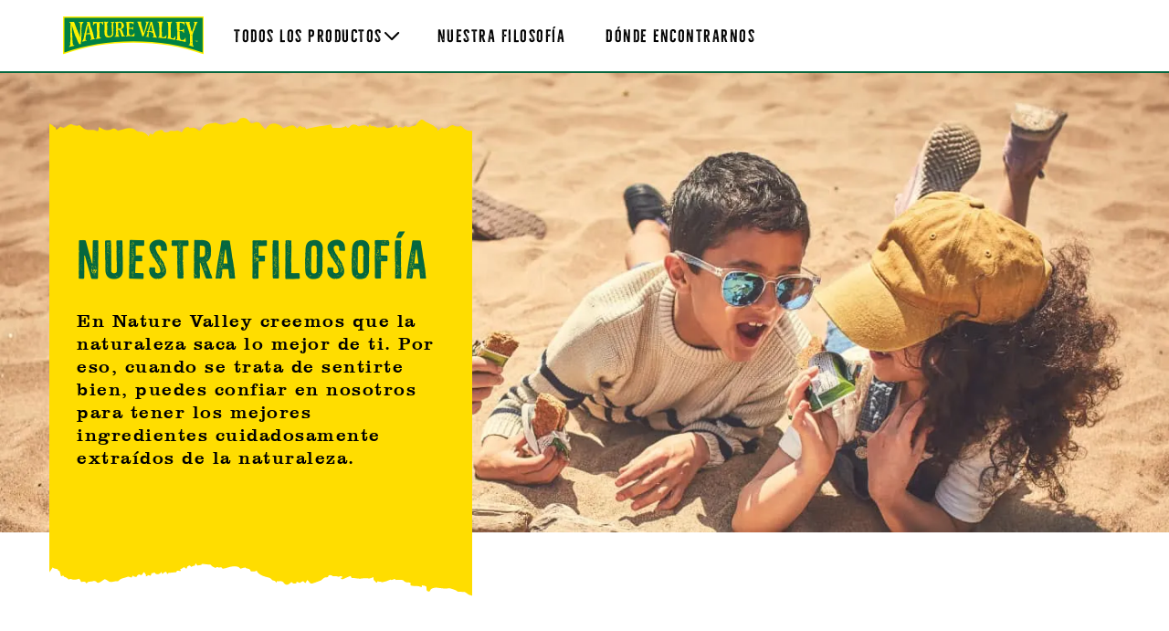

--- FILE ---
content_type: text/html; charset=UTF-8
request_url: https://www.naturevalley.com.do/nuestra-filosofia/
body_size: 10876
content:

<!doctype html>
<html lang="es">

<head>
	<meta charset="UTF-8">
	<meta name="viewport" content="width=device-width,initial-scale=1">
	<meta property="og:site_name" content="Nature Valley República Dominicana" />
	<link rel="profile" href="http://gmpg.org/xfn/11">

	<!-- Icons and Web Manifest links -->
	<link rel="manifest" href="https://www.naturevalley.com.do/wp-content/themes/avalanche/manifest.json">
	<link rel="shortcut icon" href="https://www.naturevalley.com.do/wp-content/themes/avalanche/dist/images/favicons/favicon.ico">
	<link rel="mask-icon" href="https://www.naturevalley.com.do/wp-content/themes/avalanche/dist/images/favicons/safari-pinned-tab.svg" color="#05673f">
	<meta name="msapplication-TileColor" content="#05673f">
	<meta name="theme-color" content="#05673f">

	<!-- Google Tag Manager -->
	<script>
		(function(w,d,s,l,i){w[l]=w[l]||[];w[l].push({'gtm.start':
		new Date().getTime(),event:'gtm.js'});var f=d.getElementsByTagName(s)[0],
		j=d.createElement(s),dl=l!='dataLayer'?'&l='+l:'';j.async=true;j.src=
		'https://www.googletagmanager.com/gtm.js?id='+i+dl;f.parentNode.insertBefore(j,f);
		})(window,document,'script','dataLayer','GTM-M3994BC');
	</script>
	
	<meta name='robots' content='index, follow, max-image-preview:large, max-snippet:-1, max-video-preview:-1' />
	<style>img:is([sizes="auto" i], [sizes^="auto," i]) { contain-intrinsic-size: 3000px 1500px }</style>
	
	<!-- This site is optimized with the Yoast SEO plugin v26.7 - https://yoast.com/wordpress/plugins/seo/ -->
	<title>Nuestra filosofía | Nature Valley</title>
	<meta name="description" content="Usamos los mejores ingredientes, saludables y con avena entera en grano 100% natural. Conoce nuestra filosofía y los sabores reales de Nature Valley." />
	<link rel="canonical" href="https://www.naturevalley.com.do/nuestra-filosofia/" />
	<meta property="og:locale" content="es_ES" />
	<meta property="og:type" content="article" />
	<meta property="og:title" content="Nuestra filosofía | Nature Valley" />
	<meta property="og:description" content="Usamos los mejores ingredientes, saludables y con avena entera en grano 100% natural. Conoce nuestra filosofía y los sabores reales de Nature Valley." />
	<meta property="og:url" content="https://www.naturevalley.com.do/nuestra-filosofia/" />
	<meta property="og:site_name" content="Nature Valley República Dominicana" />
	<meta property="article:publisher" content="https://www.facebook.com/NatureValleyLatam/" />
	<meta property="article:modified_time" content="2020-10-13T08:42:17+00:00" />
	<meta name="twitter:card" content="summary_large_image" />
	<script type="application/ld+json" class="yoast-schema-graph">{"@context":"https://schema.org","@graph":[{"@type":"WebPage","@id":"https://www.naturevalley.com.do/nuestra-filosofia/","url":"https://www.naturevalley.com.do/nuestra-filosofia/","name":"Nuestra filosofía | Nature Valley","isPartOf":{"@id":"https://www.naturevalley.com.do/#website"},"datePublished":"2020-08-11T17:56:17+00:00","dateModified":"2020-10-13T08:42:17+00:00","description":"Usamos los mejores ingredientes, saludables y con avena entera en grano 100% natural. Conoce nuestra filosofía y los sabores reales de Nature Valley.","breadcrumb":{"@id":"https://www.naturevalley.com.do/nuestra-filosofia/#breadcrumb"},"inLanguage":"es","potentialAction":[{"@type":"ReadAction","target":["https://www.naturevalley.com.do/nuestra-filosofia/"]}]},{"@type":"BreadcrumbList","@id":"https://www.naturevalley.com.do/nuestra-filosofia/#breadcrumb","itemListElement":[{"@type":"ListItem","position":1,"name":"Home","item":"https://www.naturevalley.com.do/"},{"@type":"ListItem","position":2,"name":"Nuestra Filosofía"}]},{"@type":"WebSite","@id":"https://www.naturevalley.com.do/#website","url":"https://www.naturevalley.com.do/","name":"Nature Valley República Dominicana","description":"","potentialAction":[{"@type":"SearchAction","target":{"@type":"EntryPoint","urlTemplate":"https://www.naturevalley.com.do/?s={search_term_string}"},"query-input":{"@type":"PropertyValueSpecification","valueRequired":true,"valueName":"search_term_string"}}],"inLanguage":"es"}]}</script>
	<!-- / Yoast SEO plugin. -->


<link rel='dns-prefetch' href='//cdn.cookielaw.org' />
<link rel="alternate" type="application/rss+xml" title="Nature Valley República Dominicana &raquo; Feed" href="https://www.naturevalley.com.do/feed/" />
<link rel="alternate" type="application/rss+xml" title="Nature Valley República Dominicana &raquo; Feed de los comentarios" href="https://www.naturevalley.com.do/comments/feed/" />
<link rel='stylesheet' id='wp-block-library-css' href='https://www.naturevalley.com.do/wp-includes/css/dist/block-library/style.min.css?ver=6.8.3' type='text/css' media='all' />
<style id='classic-theme-styles-inline-css' type='text/css'>
/*! This file is auto-generated */
.wp-block-button__link{color:#fff;background-color:#32373c;border-radius:9999px;box-shadow:none;text-decoration:none;padding:calc(.667em + 2px) calc(1.333em + 2px);font-size:1.125em}.wp-block-file__button{background:#32373c;color:#fff;text-decoration:none}
</style>
<style id='global-styles-inline-css' type='text/css'>
:root{--wp--preset--aspect-ratio--square: 1;--wp--preset--aspect-ratio--4-3: 4/3;--wp--preset--aspect-ratio--3-4: 3/4;--wp--preset--aspect-ratio--3-2: 3/2;--wp--preset--aspect-ratio--2-3: 2/3;--wp--preset--aspect-ratio--16-9: 16/9;--wp--preset--aspect-ratio--9-16: 9/16;--wp--preset--color--black: #000000;--wp--preset--color--cyan-bluish-gray: #abb8c3;--wp--preset--color--white: #ffffff;--wp--preset--color--pale-pink: #f78da7;--wp--preset--color--vivid-red: #cf2e2e;--wp--preset--color--luminous-vivid-orange: #ff6900;--wp--preset--color--luminous-vivid-amber: #fcb900;--wp--preset--color--light-green-cyan: #7bdcb5;--wp--preset--color--vivid-green-cyan: #00d084;--wp--preset--color--pale-cyan-blue: #8ed1fc;--wp--preset--color--vivid-cyan-blue: #0693e3;--wp--preset--color--vivid-purple: #9b51e0;--wp--preset--gradient--vivid-cyan-blue-to-vivid-purple: linear-gradient(135deg,rgba(6,147,227,1) 0%,rgb(155,81,224) 100%);--wp--preset--gradient--light-green-cyan-to-vivid-green-cyan: linear-gradient(135deg,rgb(122,220,180) 0%,rgb(0,208,130) 100%);--wp--preset--gradient--luminous-vivid-amber-to-luminous-vivid-orange: linear-gradient(135deg,rgba(252,185,0,1) 0%,rgba(255,105,0,1) 100%);--wp--preset--gradient--luminous-vivid-orange-to-vivid-red: linear-gradient(135deg,rgba(255,105,0,1) 0%,rgb(207,46,46) 100%);--wp--preset--gradient--very-light-gray-to-cyan-bluish-gray: linear-gradient(135deg,rgb(238,238,238) 0%,rgb(169,184,195) 100%);--wp--preset--gradient--cool-to-warm-spectrum: linear-gradient(135deg,rgb(74,234,220) 0%,rgb(151,120,209) 20%,rgb(207,42,186) 40%,rgb(238,44,130) 60%,rgb(251,105,98) 80%,rgb(254,248,76) 100%);--wp--preset--gradient--blush-light-purple: linear-gradient(135deg,rgb(255,206,236) 0%,rgb(152,150,240) 100%);--wp--preset--gradient--blush-bordeaux: linear-gradient(135deg,rgb(254,205,165) 0%,rgb(254,45,45) 50%,rgb(107,0,62) 100%);--wp--preset--gradient--luminous-dusk: linear-gradient(135deg,rgb(255,203,112) 0%,rgb(199,81,192) 50%,rgb(65,88,208) 100%);--wp--preset--gradient--pale-ocean: linear-gradient(135deg,rgb(255,245,203) 0%,rgb(182,227,212) 50%,rgb(51,167,181) 100%);--wp--preset--gradient--electric-grass: linear-gradient(135deg,rgb(202,248,128) 0%,rgb(113,206,126) 100%);--wp--preset--gradient--midnight: linear-gradient(135deg,rgb(2,3,129) 0%,rgb(40,116,252) 100%);--wp--preset--font-size--small: 13px;--wp--preset--font-size--medium: 20px;--wp--preset--font-size--large: 36px;--wp--preset--font-size--x-large: 42px;--wp--preset--spacing--20: 0.44rem;--wp--preset--spacing--30: 0.67rem;--wp--preset--spacing--40: 1rem;--wp--preset--spacing--50: 1.5rem;--wp--preset--spacing--60: 2.25rem;--wp--preset--spacing--70: 3.38rem;--wp--preset--spacing--80: 5.06rem;--wp--preset--shadow--natural: 6px 6px 9px rgba(0, 0, 0, 0.2);--wp--preset--shadow--deep: 12px 12px 50px rgba(0, 0, 0, 0.4);--wp--preset--shadow--sharp: 6px 6px 0px rgba(0, 0, 0, 0.2);--wp--preset--shadow--outlined: 6px 6px 0px -3px rgba(255, 255, 255, 1), 6px 6px rgba(0, 0, 0, 1);--wp--preset--shadow--crisp: 6px 6px 0px rgba(0, 0, 0, 1);}:where(.is-layout-flex){gap: 0.5em;}:where(.is-layout-grid){gap: 0.5em;}body .is-layout-flex{display: flex;}.is-layout-flex{flex-wrap: wrap;align-items: center;}.is-layout-flex > :is(*, div){margin: 0;}body .is-layout-grid{display: grid;}.is-layout-grid > :is(*, div){margin: 0;}:where(.wp-block-columns.is-layout-flex){gap: 2em;}:where(.wp-block-columns.is-layout-grid){gap: 2em;}:where(.wp-block-post-template.is-layout-flex){gap: 1.25em;}:where(.wp-block-post-template.is-layout-grid){gap: 1.25em;}.has-black-color{color: var(--wp--preset--color--black) !important;}.has-cyan-bluish-gray-color{color: var(--wp--preset--color--cyan-bluish-gray) !important;}.has-white-color{color: var(--wp--preset--color--white) !important;}.has-pale-pink-color{color: var(--wp--preset--color--pale-pink) !important;}.has-vivid-red-color{color: var(--wp--preset--color--vivid-red) !important;}.has-luminous-vivid-orange-color{color: var(--wp--preset--color--luminous-vivid-orange) !important;}.has-luminous-vivid-amber-color{color: var(--wp--preset--color--luminous-vivid-amber) !important;}.has-light-green-cyan-color{color: var(--wp--preset--color--light-green-cyan) !important;}.has-vivid-green-cyan-color{color: var(--wp--preset--color--vivid-green-cyan) !important;}.has-pale-cyan-blue-color{color: var(--wp--preset--color--pale-cyan-blue) !important;}.has-vivid-cyan-blue-color{color: var(--wp--preset--color--vivid-cyan-blue) !important;}.has-vivid-purple-color{color: var(--wp--preset--color--vivid-purple) !important;}.has-black-background-color{background-color: var(--wp--preset--color--black) !important;}.has-cyan-bluish-gray-background-color{background-color: var(--wp--preset--color--cyan-bluish-gray) !important;}.has-white-background-color{background-color: var(--wp--preset--color--white) !important;}.has-pale-pink-background-color{background-color: var(--wp--preset--color--pale-pink) !important;}.has-vivid-red-background-color{background-color: var(--wp--preset--color--vivid-red) !important;}.has-luminous-vivid-orange-background-color{background-color: var(--wp--preset--color--luminous-vivid-orange) !important;}.has-luminous-vivid-amber-background-color{background-color: var(--wp--preset--color--luminous-vivid-amber) !important;}.has-light-green-cyan-background-color{background-color: var(--wp--preset--color--light-green-cyan) !important;}.has-vivid-green-cyan-background-color{background-color: var(--wp--preset--color--vivid-green-cyan) !important;}.has-pale-cyan-blue-background-color{background-color: var(--wp--preset--color--pale-cyan-blue) !important;}.has-vivid-cyan-blue-background-color{background-color: var(--wp--preset--color--vivid-cyan-blue) !important;}.has-vivid-purple-background-color{background-color: var(--wp--preset--color--vivid-purple) !important;}.has-black-border-color{border-color: var(--wp--preset--color--black) !important;}.has-cyan-bluish-gray-border-color{border-color: var(--wp--preset--color--cyan-bluish-gray) !important;}.has-white-border-color{border-color: var(--wp--preset--color--white) !important;}.has-pale-pink-border-color{border-color: var(--wp--preset--color--pale-pink) !important;}.has-vivid-red-border-color{border-color: var(--wp--preset--color--vivid-red) !important;}.has-luminous-vivid-orange-border-color{border-color: var(--wp--preset--color--luminous-vivid-orange) !important;}.has-luminous-vivid-amber-border-color{border-color: var(--wp--preset--color--luminous-vivid-amber) !important;}.has-light-green-cyan-border-color{border-color: var(--wp--preset--color--light-green-cyan) !important;}.has-vivid-green-cyan-border-color{border-color: var(--wp--preset--color--vivid-green-cyan) !important;}.has-pale-cyan-blue-border-color{border-color: var(--wp--preset--color--pale-cyan-blue) !important;}.has-vivid-cyan-blue-border-color{border-color: var(--wp--preset--color--vivid-cyan-blue) !important;}.has-vivid-purple-border-color{border-color: var(--wp--preset--color--vivid-purple) !important;}.has-vivid-cyan-blue-to-vivid-purple-gradient-background{background: var(--wp--preset--gradient--vivid-cyan-blue-to-vivid-purple) !important;}.has-light-green-cyan-to-vivid-green-cyan-gradient-background{background: var(--wp--preset--gradient--light-green-cyan-to-vivid-green-cyan) !important;}.has-luminous-vivid-amber-to-luminous-vivid-orange-gradient-background{background: var(--wp--preset--gradient--luminous-vivid-amber-to-luminous-vivid-orange) !important;}.has-luminous-vivid-orange-to-vivid-red-gradient-background{background: var(--wp--preset--gradient--luminous-vivid-orange-to-vivid-red) !important;}.has-very-light-gray-to-cyan-bluish-gray-gradient-background{background: var(--wp--preset--gradient--very-light-gray-to-cyan-bluish-gray) !important;}.has-cool-to-warm-spectrum-gradient-background{background: var(--wp--preset--gradient--cool-to-warm-spectrum) !important;}.has-blush-light-purple-gradient-background{background: var(--wp--preset--gradient--blush-light-purple) !important;}.has-blush-bordeaux-gradient-background{background: var(--wp--preset--gradient--blush-bordeaux) !important;}.has-luminous-dusk-gradient-background{background: var(--wp--preset--gradient--luminous-dusk) !important;}.has-pale-ocean-gradient-background{background: var(--wp--preset--gradient--pale-ocean) !important;}.has-electric-grass-gradient-background{background: var(--wp--preset--gradient--electric-grass) !important;}.has-midnight-gradient-background{background: var(--wp--preset--gradient--midnight) !important;}.has-small-font-size{font-size: var(--wp--preset--font-size--small) !important;}.has-medium-font-size{font-size: var(--wp--preset--font-size--medium) !important;}.has-large-font-size{font-size: var(--wp--preset--font-size--large) !important;}.has-x-large-font-size{font-size: var(--wp--preset--font-size--x-large) !important;}
:where(.wp-block-post-template.is-layout-flex){gap: 1.25em;}:where(.wp-block-post-template.is-layout-grid){gap: 1.25em;}
:where(.wp-block-columns.is-layout-flex){gap: 2em;}:where(.wp-block-columns.is-layout-grid){gap: 2em;}
:root :where(.wp-block-pullquote){font-size: 1.5em;line-height: 1.6;}
</style>
<link rel='stylesheet' id='avalanche-css-css' href='https://www.naturevalley.com.do/wp-content/themes/avalanche/dist/css/bundle.195a28fe9c3b7b6b8b6e.css' type='text/css' media='all' />
<link rel='stylesheet' id='gmi-one-trust-css' href='https://www.naturevalley.com.do/wp-content/plugins/gmi-one-trust/public/css/gmi-one-trust-public.css?ver=1.6.0' type='text/css' media='all' />
<script type="text/javascript" src="https://cdn.cookielaw.org/scripttemplates/otSDKStub.js?ver=1.6.0" id="gmi-one-trust-external-js" data-domain-script="96cf0157-fac5-4dbf-992e-ef50852ffcf3" data-document-language="true" charset="UTF-8"></script>
<script type="text/javascript" id="gmi-one-trust-external-js-after">
/* <![CDATA[ */
function OptanonWrapper() {
					OneTrust.OnConsentChanged(function() {
						location.reload();
					});

					var gmiotPreferenceLinks = document.querySelectorAll(`[data-gmiot*="gmiot-preference-center-link"]`);

					for (var i = 0; i < gmiotPreferenceLinks.length; i++) {
						gmiotPreferenceLinks[i].addEventListener("click", function(event) {
							event.preventDefault();
							Optanon.ToggleInfoDisplay();
						});
					}

				}
/* ]]> */
</script>
<link rel="https://api.w.org/" href="https://www.naturevalley.com.do/wp-json/" /><link rel="alternate" title="JSON" type="application/json" href="https://www.naturevalley.com.do/wp-json/wp/v2/pages/9" /><link rel="EditURI" type="application/rsd+xml" title="RSD" href="https://www.naturevalley.com.do/xmlrpc.php?rsd" />
<link rel='shortlink' href='https://www.naturevalley.com.do/?p=9' />
<link rel="alternate" title="oEmbed (JSON)" type="application/json+oembed" href="https://www.naturevalley.com.do/wp-json/oembed/1.0/embed?url=https%3A%2F%2Fwww.naturevalley.com.do%2Fnuestra-filosofia%2F" />
<link rel="alternate" title="oEmbed (XML)" type="text/xml+oembed" href="https://www.naturevalley.com.do/wp-json/oembed/1.0/embed?url=https%3A%2F%2Fwww.naturevalley.com.do%2Fnuestra-filosofia%2F&#038;format=xml" />
</head>

<body class="wp-singular page-template page-template-template-modules page-template-template-modules-php page page-id-9 wp-theme-avalanche webp">

	<!-- Google Tag Manager (noscript) -->
	<noscript>
		<iframe src="https://www.googletagmanager.com/ns.html?id=GTM-M3994BC" height="0" width="0" style="display:none;visibility:hidden"></iframe>
	</noscript>

	<div id="page">
		<a class="skip-link screen-reader-text" href="#content">Saltar al contenido</a>

		<header id="masthead" class="header print-hide" role="banner">

			<div class="header-constrain">

				<div class="header-small">

					<a class="header-logo-link" href="https://www.naturevalley.com.do/" rel="home">
												<img src="https://www.naturevalley.com.do/wp-content/themes/avalanche/dist/images/nature-valley-logo.svg" class="header-logo-img" alt="Nature Valley Inicio">
					</a>

					<button id="navtoggle" class="nav-toggle" aria-controls="navmenu" aria-label="Menu" aria-expanded="false">
						<span class="screen-reader-text">Menu</span>
						<span aria-hidden="true"></span>
						<span aria-hidden="true"></span>
						<span aria-hidden="true"></span>
					</button>
				</div>

				<nav id="nav" class="closed nav-menu-wrap" role="navigation">
					<ul id="navmenu" class="nav-menu">
						
				<li>
					<a class="mega-nav-toggle menu-item nav-menu-item js-mega-nav-toggle " href="https://www.naturevalley.com.do/productos/" aria-expanded="false" target="">
						Todos los productos					</a>
										<div class="mega-nav-container js-mega-nav-container" id="nav-aCmKOxfi4I" aria-hidden="true">
						<button class="mega-nav-close" aria-label="Close Navigation Dropdown">&#10005;</button>
												<div class="mega-nav-constrain">
							<ul class="mega-nav">

				
				<li class="mega-nav-double">
					<a class="mega-nav-item " href="https://www.naturevalley.com.do/productos/" target="">
						Todos los productos					</a>

				
				<li class="mega-nav-double">
					<a class="mega-nav-item " href="https://www.naturevalley.com.do/products/un-crujiente-sabor/" target="">
						Un Crunch de Sabor					</a>

				
				<li class="mega-nav-double">
					<a class="mega-nav-item " href="https://www.naturevalley.com.do/products/mezcla-de-fruta-y-nueces/" target="">
						Mezcla De Fruta Y Nueces					</a>

				
				<li class="mega-nav-double">
					<a class="mega-nav-item " href="https://www.naturevalley.com.do/products/el-poder-de-la-proteina/" target="">
						El Poder De La Proteina					</a>

				
				<li class="mega-nav-double">
					<a class="mega-nav-item " href="https://www.naturevalley.com.do/products/sweet-salty-bars/" target="">
						Sweet &amp; Salty					</a>
				</li></ul></div>

				
				<li>
					<a class="menu-item  nav-menu-item " href="https://www.naturevalley.com.do/nuestra-filosofia/" target="">
						Nuestra Filosofía					</a>
				</li>

				
				<li>
					<a class="menu-item  nav-menu-item " href="https://www.naturevalley.com.do/donde-encontrarnos/" target="">
						Dónde Encontrarnos					</a>
				</li>

									</ul>
				</nav>

			</div>

		</header>

		<div id="content" class="site-content max-width">

<div id="primary" class="content-area">
	<main id="main" class="site-main" role="main">

		
<div class="hero-section hero-overlay-margin">

	
		<picture>
			<source
			media="(max-width: 767px)"
			srcset="https://res.cloudinary.com/general-mills/image/upload/q_auto,f_auto/natureValleyLATAM/wp-content/uploads/sites/5/2020/08/NV-FoodPhilosophy-Banner-Mobile.jpg">
			<source
			media="(min-width: 768px)"
			srcset="https://res.cloudinary.com/general-mills/image/upload/q_auto,f_auto/natureValleyLATAM/wp-content/uploads/sites/5/2020/08/NV-FoodPhilosophy-Banner-768x302.jpg 768w,
					https://res.cloudinary.com/general-mills/image/upload/q_auto,f_auto/natureValleyLATAM/wp-content/uploads/sites/5/2020/08/NV-FoodPhilosophy-Banner-1024x402.jpg 1024w,
					https://res.cloudinary.com/general-mills/image/upload/q_auto,f_auto/natureValleyLATAM/wp-content/uploads/sites/5/2020/08/NV-FoodPhilosophy-Banner.jpg">
			<img src="https://res.cloudinary.com/general-mills/image/upload/q_auto,f_auto/natureValleyLATAM/wp-content/uploads/sites/5/2020/08/NV-FoodPhilosophy-Banner.jpg" alt="Three children lay in the sand eating Nature Valley bars and wearing sunglasses.">
		</picture>

	
			<div class="hero-overlay-position">
				<div class="hero-banner-overlay bkg-yellow bkg-hero-torn-yellow">
					<h1 class="hero-heading bkg-heading">Nuestra Filosofía </h1>					<p class="hero-text bkg-text">En Nature Valley creemos que la naturaleza saca lo mejor de ti. Por eso, cuando se trata de sentirte bien, puedes confiar en nosotros para tener los mejores ingredientes cuidadosamente extraídos de la naturaleza.</p>
									</div>

			</div>

			
</div>

	<div class="modules">

		
<section class="constrain-nopadding cta-2-col-bkg">

	
	<div class="cta-2-col-wrap cta-2-col-flipped">

		<div class="cta-2-col-image">
			<img width="770" height="770" src="https://res.cloudinary.com/general-mills/image/upload/q_auto,f_auto/natureValleyLATAM/wp-content/uploads/sites/5/2020/08/Nature-Valley-Ingredients-CTA1-770x770-1.jpg" class="attachment-full size-full" alt="A dozen small glass bowls sitting on a marble countertop. The bowls contain ingredients such as raw almonds, pepitas, oats, walnuts, dried cranberries, coconut shavings, and dried apricots." decoding="async" fetchpriority="high" srcset="https://res.cloudinary.com/general-mills/image/upload/q_auto,f_auto/natureValleyLATAM/wp-content/uploads/sites/5/2020/08/Nature-Valley-Ingredients-CTA1-770x770-1.jpg 770w, https://res.cloudinary.com/general-mills/image/upload/q_auto,f_auto/natureValleyLATAM/wp-content/uploads/sites/5/2020/08/Nature-Valley-Ingredients-CTA1-770x770-1-300x300.jpg 300w, https://res.cloudinary.com/general-mills/image/upload/q_auto,f_auto/natureValleyLATAM/wp-content/uploads/sites/5/2020/08/Nature-Valley-Ingredients-CTA1-770x770-1-150x150.jpg 150w, https://res.cloudinary.com/general-mills/image/upload/q_auto,f_auto/natureValleyLATAM/wp-content/uploads/sites/5/2020/08/Nature-Valley-Ingredients-CTA1-770x770-1-768x768.jpg 768w, https://res.cloudinary.com/general-mills/image/upload/q_auto,f_auto/natureValleyLATAM/wp-content/uploads/sites/5/2020/08/Nature-Valley-Ingredients-CTA1-770x770-1-500x500.jpg 500w" sizes="(max-width: 770px) 100vw, 770px" />		</div>

		<div class="cta-2-col-text">
			<h2 class="module-heading text-secondary">Ingredientes Reales</h2>
			<div class="module-pad-bottom"><p>Nature Valley empieza seleccionando los mejores ingredientes, como avena integral, maní, almendras, arándanos y más.</p>
</div>

					</div>

	</div>

</section>

<section class="constrain-nopadding cta-2-col-bkg">

	
	<div class="cta-2-col-wrap ">

		<div class="cta-2-col-image">
			<img width="770" height="770" src="https://res.cloudinary.com/general-mills/image/upload/q_auto,f_auto/natureValleyLATAM/wp-content/uploads/sites/5/2020/08/Nature-Valley-Girl-CTA2-770x770-1.jpg" class="attachment-full size-full" alt="A young girl in yellow sunglasses makes a silly pose with a Nature Valley Crunchy Bar in her mouth." decoding="async" srcset="https://res.cloudinary.com/general-mills/image/upload/q_auto,f_auto/natureValleyLATAM/wp-content/uploads/sites/5/2020/08/Nature-Valley-Girl-CTA2-770x770-1.jpg 770w, https://res.cloudinary.com/general-mills/image/upload/q_auto,f_auto/natureValleyLATAM/wp-content/uploads/sites/5/2020/08/Nature-Valley-Girl-CTA2-770x770-1-300x300.jpg 300w, https://res.cloudinary.com/general-mills/image/upload/q_auto,f_auto/natureValleyLATAM/wp-content/uploads/sites/5/2020/08/Nature-Valley-Girl-CTA2-770x770-1-150x150.jpg 150w, https://res.cloudinary.com/general-mills/image/upload/q_auto,f_auto/natureValleyLATAM/wp-content/uploads/sites/5/2020/08/Nature-Valley-Girl-CTA2-770x770-1-768x768.jpg 768w, https://res.cloudinary.com/general-mills/image/upload/q_auto,f_auto/natureValleyLATAM/wp-content/uploads/sites/5/2020/08/Nature-Valley-Girl-CTA2-770x770-1-500x500.jpg 500w" sizes="(max-width: 770px) 100vw, 770px" />		</div>

		<div class="cta-2-col-text">
			<h2 class="module-heading text-secondary">Sin Asteriscos</h2>
			<div class="module-pad-bottom"><p>Energía en la que puedes confiar. Sin saborizantes artificiales. Sin colorantes artificiales. Sin endulzantes artificiales. Sin jarabe de maíz de alta fructosa. 0 gramos de grasa trans. ¡No estamos bromeando!</p>
</div>

					</div>

	</div>

</section>

<section class="constrain-nopadding cta-2-col-bkg">

	
	<div class="cta-2-col-wrap cta-2-col-flipped">

		<div class="cta-2-col-image">
			<img width="770" height="770" src="https://res.cloudinary.com/general-mills/image/upload/q_auto,f_auto/natureValleyLATAM/wp-content/uploads/sites/5/2020/08/Nature-Valley-Honey-CTA3-770x770-1.jpg" class="attachment-full size-full" alt="A honey wand dripping golden honey into a glass bowl." decoding="async" srcset="https://res.cloudinary.com/general-mills/image/upload/q_auto,f_auto/natureValleyLATAM/wp-content/uploads/sites/5/2020/08/Nature-Valley-Honey-CTA3-770x770-1.jpg 770w, https://res.cloudinary.com/general-mills/image/upload/q_auto,f_auto/natureValleyLATAM/wp-content/uploads/sites/5/2020/08/Nature-Valley-Honey-CTA3-770x770-1-300x300.jpg 300w, https://res.cloudinary.com/general-mills/image/upload/q_auto,f_auto/natureValleyLATAM/wp-content/uploads/sites/5/2020/08/Nature-Valley-Honey-CTA3-770x770-1-150x150.jpg 150w, https://res.cloudinary.com/general-mills/image/upload/q_auto,f_auto/natureValleyLATAM/wp-content/uploads/sites/5/2020/08/Nature-Valley-Honey-CTA3-770x770-1-768x768.jpg 768w, https://res.cloudinary.com/general-mills/image/upload/q_auto,f_auto/natureValleyLATAM/wp-content/uploads/sites/5/2020/08/Nature-Valley-Honey-CTA3-770x770-1-500x500.jpg 500w" sizes="(max-width: 770px) 100vw, 770px" />		</div>

		<div class="cta-2-col-text">
			<h2 class="module-heading text-secondary">Sabor Real</h2>
			<div class="module-pad-bottom"><p>Una actitud positiva te puede llevar al siguiente nivel. Manís y almendras mezcladas con delicioso chocolate oscuro y miel para crear snacks saludables que te hacen sentir bien.</p>
</div>

					</div>

	</div>

</section>

<section class="constrain">

	<h2 class="module-title text-secondary">Nuestros Ingredientes Consentidos Y ¡Saludables!</h2>

	<div class="img-grid-wrap">

		
				<div class="img-grid-tile">
					<div class="img-grid-position">

						<img width="770" height="770" src="https://res.cloudinary.com/general-mills/image/upload/q_auto,f_auto/natureValleyLATAM/wp-content/uploads/sites/5/2020/08/Nature-Valley-Honey-CTA3-770x770-1.jpg" class="attachment-full size-full" alt="A honey wand dripping golden honey into a glass bowl." decoding="async" srcset="https://res.cloudinary.com/general-mills/image/upload/q_auto,f_auto/natureValleyLATAM/wp-content/uploads/sites/5/2020/08/Nature-Valley-Honey-CTA3-770x770-1.jpg 770w, https://res.cloudinary.com/general-mills/image/upload/q_auto,f_auto/natureValleyLATAM/wp-content/uploads/sites/5/2020/08/Nature-Valley-Honey-CTA3-770x770-1-300x300.jpg 300w, https://res.cloudinary.com/general-mills/image/upload/q_auto,f_auto/natureValleyLATAM/wp-content/uploads/sites/5/2020/08/Nature-Valley-Honey-CTA3-770x770-1-150x150.jpg 150w, https://res.cloudinary.com/general-mills/image/upload/q_auto,f_auto/natureValleyLATAM/wp-content/uploads/sites/5/2020/08/Nature-Valley-Honey-CTA3-770x770-1-768x768.jpg 768w, https://res.cloudinary.com/general-mills/image/upload/q_auto,f_auto/natureValleyLATAM/wp-content/uploads/sites/5/2020/08/Nature-Valley-Honey-CTA3-770x770-1-500x500.jpg 500w" sizes="(max-width: 770px) 100vw, 770px" />
						<div class="img-grid-bkg">
							<h3 class="h4 img-grid-heading">Miel</h3>
															<p class="img-grid-text">Para un toque dulce</p>
														</div>

					</div>
				</div>

				
				<div class="img-grid-tile">
					<div class="img-grid-position">

						<img width="770" height="770" src="https://res.cloudinary.com/general-mills/image/upload/q_auto,f_auto/natureValleyLATAM/wp-content/uploads/sites/5/2020/08/Nature-Valley-Almonds-770x770-1.jpg" class="attachment-full size-full" alt="A white ramekin filled with whole almonds." decoding="async" srcset="https://res.cloudinary.com/general-mills/image/upload/q_auto,f_auto/natureValleyLATAM/wp-content/uploads/sites/5/2020/08/Nature-Valley-Almonds-770x770-1.jpg 770w, https://res.cloudinary.com/general-mills/image/upload/q_auto,f_auto/natureValleyLATAM/wp-content/uploads/sites/5/2020/08/Nature-Valley-Almonds-770x770-1-300x300.jpg 300w, https://res.cloudinary.com/general-mills/image/upload/q_auto,f_auto/natureValleyLATAM/wp-content/uploads/sites/5/2020/08/Nature-Valley-Almonds-770x770-1-150x150.jpg 150w, https://res.cloudinary.com/general-mills/image/upload/q_auto,f_auto/natureValleyLATAM/wp-content/uploads/sites/5/2020/08/Nature-Valley-Almonds-770x770-1-768x768.jpg 768w, https://res.cloudinary.com/general-mills/image/upload/q_auto,f_auto/natureValleyLATAM/wp-content/uploads/sites/5/2020/08/Nature-Valley-Almonds-770x770-1-500x500.jpg 500w" sizes="(max-width: 770px) 100vw, 770px" />
						<div class="img-grid-bkg">
							<h3 class="h4 img-grid-heading">Almendras</h3>
															<p class="img-grid-text">Para la energía </p>
														</div>

					</div>
				</div>

				
				<div class="img-grid-tile">
					<div class="img-grid-position">

						<img width="770" height="770" src="https://res.cloudinary.com/general-mills/image/upload/q_auto,f_auto/natureValleyLATAM/wp-content/uploads/sites/5/2020/08/Nature-Valley-Oats-770x770-1.jpg" class="attachment-full size-full" alt="Oats scattered on a table." decoding="async" srcset="https://res.cloudinary.com/general-mills/image/upload/q_auto,f_auto/natureValleyLATAM/wp-content/uploads/sites/5/2020/08/Nature-Valley-Oats-770x770-1.jpg 770w, https://res.cloudinary.com/general-mills/image/upload/q_auto,f_auto/natureValleyLATAM/wp-content/uploads/sites/5/2020/08/Nature-Valley-Oats-770x770-1-300x300.jpg 300w, https://res.cloudinary.com/general-mills/image/upload/q_auto,f_auto/natureValleyLATAM/wp-content/uploads/sites/5/2020/08/Nature-Valley-Oats-770x770-1-150x150.jpg 150w, https://res.cloudinary.com/general-mills/image/upload/q_auto,f_auto/natureValleyLATAM/wp-content/uploads/sites/5/2020/08/Nature-Valley-Oats-770x770-1-768x768.jpg 768w, https://res.cloudinary.com/general-mills/image/upload/q_auto,f_auto/natureValleyLATAM/wp-content/uploads/sites/5/2020/08/Nature-Valley-Oats-770x770-1-500x500.jpg 500w" sizes="(max-width: 770px) 100vw, 770px" />
						<div class="img-grid-bkg">
							<h3 class="h4 img-grid-heading">Avena </h3>
															<p class="img-grid-text">Granos integrales 100% na</p>
														</div>

					</div>
				</div>

				
				<div class="img-grid-tile">
					<div class="img-grid-position">

						<img width="770" height="770" src="https://res.cloudinary.com/general-mills/image/upload/q_auto,f_auto/natureValleyLATAM/wp-content/uploads/sites/5/2020/08/Nature-Valley-Peanut-Butter-770x770-1.jpg" class="attachment-full size-full" alt="A spoon scooping peanut butter from a jar." decoding="async" srcset="https://res.cloudinary.com/general-mills/image/upload/q_auto,f_auto/natureValleyLATAM/wp-content/uploads/sites/5/2020/08/Nature-Valley-Peanut-Butter-770x770-1.jpg 770w, https://res.cloudinary.com/general-mills/image/upload/q_auto,f_auto/natureValleyLATAM/wp-content/uploads/sites/5/2020/08/Nature-Valley-Peanut-Butter-770x770-1-300x300.jpg 300w, https://res.cloudinary.com/general-mills/image/upload/q_auto,f_auto/natureValleyLATAM/wp-content/uploads/sites/5/2020/08/Nature-Valley-Peanut-Butter-770x770-1-150x150.jpg 150w, https://res.cloudinary.com/general-mills/image/upload/q_auto,f_auto/natureValleyLATAM/wp-content/uploads/sites/5/2020/08/Nature-Valley-Peanut-Butter-770x770-1-768x768.jpg 768w, https://res.cloudinary.com/general-mills/image/upload/q_auto,f_auto/natureValleyLATAM/wp-content/uploads/sites/5/2020/08/Nature-Valley-Peanut-Butter-770x770-1-500x500.jpg 500w" sizes="(max-width: 770px) 100vw, 770px" />
						<div class="img-grid-bkg">
							<h3 class="h4 img-grid-heading">Crema de Maní</h3>
															<p class="img-grid-text">Delicia ¡Cremosa!</p>
														</div>

					</div>
				</div>

				
				<div class="img-grid-tile">
					<div class="img-grid-position">

						<img width="770" height="770" src="https://res.cloudinary.com/general-mills/image/upload/q_auto,f_auto/natureValleyLATAM/wp-content/uploads/sites/5/2020/08/Nature-Valley-Pumpkin-Seeds-770x770-1.jpg" class="attachment-full size-full" alt="A burlap sack of green pumpkin seeds." decoding="async" srcset="https://res.cloudinary.com/general-mills/image/upload/q_auto,f_auto/natureValleyLATAM/wp-content/uploads/sites/5/2020/08/Nature-Valley-Pumpkin-Seeds-770x770-1.jpg 770w, https://res.cloudinary.com/general-mills/image/upload/q_auto,f_auto/natureValleyLATAM/wp-content/uploads/sites/5/2020/08/Nature-Valley-Pumpkin-Seeds-770x770-1-300x300.jpg 300w, https://res.cloudinary.com/general-mills/image/upload/q_auto,f_auto/natureValleyLATAM/wp-content/uploads/sites/5/2020/08/Nature-Valley-Pumpkin-Seeds-770x770-1-150x150.jpg 150w, https://res.cloudinary.com/general-mills/image/upload/q_auto,f_auto/natureValleyLATAM/wp-content/uploads/sites/5/2020/08/Nature-Valley-Pumpkin-Seeds-770x770-1-768x768.jpg 768w, https://res.cloudinary.com/general-mills/image/upload/q_auto,f_auto/natureValleyLATAM/wp-content/uploads/sites/5/2020/08/Nature-Valley-Pumpkin-Seeds-770x770-1-500x500.jpg 500w" sizes="(max-width: 770px) 100vw, 770px" />
						<div class="img-grid-bkg">
							<h3 class="h4 img-grid-heading">Semillas de Calabaza</h3>
															<p class="img-grid-text">Crujientes</p>
														</div>

					</div>
				</div>

				
				<div class="img-grid-tile">
					<div class="img-grid-position">

						<img width="770" height="770" src="https://res.cloudinary.com/general-mills/image/upload/q_auto,f_auto/natureValleyLATAM/wp-content/uploads/sites/5/2020/08/Nature-Valley-Almond-Butter-770x770-1.jpg" class="attachment-full size-full" alt="A wooden spoon scooping up natural almond butter from a bowl." decoding="async" srcset="https://res.cloudinary.com/general-mills/image/upload/q_auto,f_auto/natureValleyLATAM/wp-content/uploads/sites/5/2020/08/Nature-Valley-Almond-Butter-770x770-1.jpg 770w, https://res.cloudinary.com/general-mills/image/upload/q_auto,f_auto/natureValleyLATAM/wp-content/uploads/sites/5/2020/08/Nature-Valley-Almond-Butter-770x770-1-300x300.jpg 300w, https://res.cloudinary.com/general-mills/image/upload/q_auto,f_auto/natureValleyLATAM/wp-content/uploads/sites/5/2020/08/Nature-Valley-Almond-Butter-770x770-1-150x150.jpg 150w, https://res.cloudinary.com/general-mills/image/upload/q_auto,f_auto/natureValleyLATAM/wp-content/uploads/sites/5/2020/08/Nature-Valley-Almond-Butter-770x770-1-768x768.jpg 768w, https://res.cloudinary.com/general-mills/image/upload/q_auto,f_auto/natureValleyLATAM/wp-content/uploads/sites/5/2020/08/Nature-Valley-Almond-Butter-770x770-1-500x500.jpg 500w" sizes="(max-width: 770px) 100vw, 770px" />
						<div class="img-grid-bkg">
							<h3 class="h4 img-grid-heading">Crema de Almendra</h3>
															<p class="img-grid-text">Placer Untable</p>
														</div>

					</div>
				</div>

				
				<div class="img-grid-tile">
					<div class="img-grid-position">

						<img width="770" height="770" src="https://res.cloudinary.com/general-mills/image/upload/q_auto,f_auto/natureValleyLATAM/wp-content/uploads/sites/5/2020/08/Nature-Valley-Chocolate-770x770-1.jpg" class="attachment-full size-full" alt="Five slabs of dark chocolate stacked on table." decoding="async" srcset="https://res.cloudinary.com/general-mills/image/upload/q_auto,f_auto/natureValleyLATAM/wp-content/uploads/sites/5/2020/08/Nature-Valley-Chocolate-770x770-1.jpg 770w, https://res.cloudinary.com/general-mills/image/upload/q_auto,f_auto/natureValleyLATAM/wp-content/uploads/sites/5/2020/08/Nature-Valley-Chocolate-770x770-1-300x300.jpg 300w, https://res.cloudinary.com/general-mills/image/upload/q_auto,f_auto/natureValleyLATAM/wp-content/uploads/sites/5/2020/08/Nature-Valley-Chocolate-770x770-1-150x150.jpg 150w, https://res.cloudinary.com/general-mills/image/upload/q_auto,f_auto/natureValleyLATAM/wp-content/uploads/sites/5/2020/08/Nature-Valley-Chocolate-770x770-1-768x768.jpg 768w, https://res.cloudinary.com/general-mills/image/upload/q_auto,f_auto/natureValleyLATAM/wp-content/uploads/sites/5/2020/08/Nature-Valley-Chocolate-770x770-1-500x500.jpg 500w" sizes="(max-width: 770px) 100vw, 770px" />
						<div class="img-grid-bkg">
							<h3 class="h4 img-grid-heading">Chocolate</h3>
															<p class="img-grid-text">¡Antojo Supremo!</p>
														</div>

					</div>
				</div>

				
				<div class="img-grid-tile">
					<div class="img-grid-position">

						<img width="770" height="770" src="https://res.cloudinary.com/general-mills/image/upload/q_auto,f_auto/natureValleyLATAM/wp-content/uploads/sites/5/2020/08/Nature-Valley-Peanuts-770x770-1.jpg" class="attachment-full size-full" alt="Whole peanuts in their shells are scattered on a table. Some have cracked open to reveal the peanuts inside." decoding="async" srcset="https://res.cloudinary.com/general-mills/image/upload/q_auto,f_auto/natureValleyLATAM/wp-content/uploads/sites/5/2020/08/Nature-Valley-Peanuts-770x770-1.jpg 770w, https://res.cloudinary.com/general-mills/image/upload/q_auto,f_auto/natureValleyLATAM/wp-content/uploads/sites/5/2020/08/Nature-Valley-Peanuts-770x770-1-300x300.jpg 300w, https://res.cloudinary.com/general-mills/image/upload/q_auto,f_auto/natureValleyLATAM/wp-content/uploads/sites/5/2020/08/Nature-Valley-Peanuts-770x770-1-150x150.jpg 150w, https://res.cloudinary.com/general-mills/image/upload/q_auto,f_auto/natureValleyLATAM/wp-content/uploads/sites/5/2020/08/Nature-Valley-Peanuts-770x770-1-768x768.jpg 768w, https://res.cloudinary.com/general-mills/image/upload/q_auto,f_auto/natureValleyLATAM/wp-content/uploads/sites/5/2020/08/Nature-Valley-Peanuts-770x770-1-500x500.jpg 500w" sizes="(max-width: 770px) 100vw, 770px" />
						<div class="img-grid-bkg">
							<h3 class="h4 img-grid-heading">Mani</h3>
															<p class="img-grid-text">Pura energía </p>
														</div>

					</div>
				</div>

				
				<div class="img-grid-tile">
					<div class="img-grid-position">

						<img width="770" height="770" src="https://res.cloudinary.com/general-mills/image/upload/q_auto,f_auto/natureValleyLATAM/wp-content/uploads/sites/5/2020/08/Nature-Valley-Pecans-770x770-1.jpg" class="attachment-full size-full" alt="Whole pecans overflowing from a bowl." decoding="async" srcset="https://res.cloudinary.com/general-mills/image/upload/q_auto,f_auto/natureValleyLATAM/wp-content/uploads/sites/5/2020/08/Nature-Valley-Pecans-770x770-1.jpg 770w, https://res.cloudinary.com/general-mills/image/upload/q_auto,f_auto/natureValleyLATAM/wp-content/uploads/sites/5/2020/08/Nature-Valley-Pecans-770x770-1-300x300.jpg 300w, https://res.cloudinary.com/general-mills/image/upload/q_auto,f_auto/natureValleyLATAM/wp-content/uploads/sites/5/2020/08/Nature-Valley-Pecans-770x770-1-150x150.jpg 150w, https://res.cloudinary.com/general-mills/image/upload/q_auto,f_auto/natureValleyLATAM/wp-content/uploads/sites/5/2020/08/Nature-Valley-Pecans-770x770-1-768x768.jpg 768w, https://res.cloudinary.com/general-mills/image/upload/q_auto,f_auto/natureValleyLATAM/wp-content/uploads/sites/5/2020/08/Nature-Valley-Pecans-770x770-1-500x500.jpg 500w" sizes="(max-width: 770px) 100vw, 770px" />
						<div class="img-grid-bkg">
							<h3 class="h4 img-grid-heading">Nueces</h3>
															<p class="img-grid-text">Crujiente Sabor</p>
														</div>

					</div>
				</div>

				
	</div>

</section>

	</div>

	
	</main>
</div>


		</div><!-- #content -->

		
	<section class="max-width social-footer">

		<div class="social-footer-title">
							<img class="social-footer-icon" src="https://www.naturevalley.com.do/wp-content/themes/avalanche/dist/images/socialmedia/instagram-green.svg" alt="Logotipo de Instagram representando una pequeña cámara verde">
				
			<h2 class="h3">Siguenos en redes sociales</h2>		</div>

		<div class="social-footer-wrap">
			
					<div>

													<a href="https://www.instagram.com/p/CDUaK-Wp2M0/?utm_source=ig_web_copy_link" target="_blank" rel="noopener">
							
							<img width="300" height="300" src="https://res.cloudinary.com/general-mills/image/upload/q_auto,f_auto/natureValleyLATAM/wp-content/uploads/sites/5/2020/09/Nature-Valley-Latam-Instagram_1.jpg" class="attachment-full size-full" alt=" - Link to social post" decoding="async" loading="lazy" srcset="https://res.cloudinary.com/general-mills/image/upload/q_auto,f_auto/natureValleyLATAM/wp-content/uploads/sites/5/2020/09/Nature-Valley-Latam-Instagram_1.jpg 300w, https://res.cloudinary.com/general-mills/image/upload/q_auto,f_auto/natureValleyLATAM/wp-content/uploads/sites/5/2020/09/Nature-Valley-Latam-Instagram_1-150x150.jpg 150w" sizes="auto, (max-width: 300px) 100vw, 300px" />
													</a>
							
					</div>

					
					<div>

													<a href="https://www.instagram.com/p/CDCSU5GpmSI/?utm_source=ig_web_copy_link" target="_blank" rel="noopener">
							
							<img width="300" height="300" src="https://res.cloudinary.com/general-mills/image/upload/q_auto,f_auto/natureValleyLATAM/wp-content/uploads/sites/5/2020/09/Nature-Valley-Latam-Instagram_2.jpg" class="attachment-full size-full" alt=" - Link to social post" decoding="async" loading="lazy" srcset="https://res.cloudinary.com/general-mills/image/upload/q_auto,f_auto/natureValleyLATAM/wp-content/uploads/sites/5/2020/09/Nature-Valley-Latam-Instagram_2.jpg 300w, https://res.cloudinary.com/general-mills/image/upload/q_auto,f_auto/natureValleyLATAM/wp-content/uploads/sites/5/2020/09/Nature-Valley-Latam-Instagram_2-150x150.jpg 150w" sizes="auto, (max-width: 300px) 100vw, 300px" />
													</a>
							
					</div>

					
					<div>

													<a href="https://www.instagram.com/p/B2cSZzKFn0F/?utm_source=ig_web_copy_link" target="_blank" rel="noopener">
							
							<img width="300" height="300" src="https://res.cloudinary.com/general-mills/image/upload/q_auto,f_auto/natureValleyLATAM/wp-content/uploads/sites/5/2020/09/NVLatamInstaPhotos-1.jpg" class="attachment-full size-full" alt=" - Link to social post" decoding="async" loading="lazy" srcset="https://res.cloudinary.com/general-mills/image/upload/q_auto,f_auto/natureValleyLATAM/wp-content/uploads/sites/5/2020/09/NVLatamInstaPhotos-1.jpg 300w, https://res.cloudinary.com/general-mills/image/upload/q_auto,f_auto/natureValleyLATAM/wp-content/uploads/sites/5/2020/09/NVLatamInstaPhotos-1-150x150.jpg 150w" sizes="auto, (max-width: 300px) 100vw, 300px" />
													</a>
							
					</div>

					
					<div>

													<a href="https://www.instagram.com/p/CCUM7fqj0mW/?utm_source=ig_web_copy_link" target="_blank" rel="noopener">
							
							<img width="300" height="300" src="https://res.cloudinary.com/general-mills/image/upload/q_auto,f_auto/natureValleyLATAM/wp-content/uploads/sites/5/2020/09/Nature-Valley-Latam-Instagram_4.jpg" class="attachment-full size-full" alt=" - Link to social post" decoding="async" loading="lazy" srcset="https://res.cloudinary.com/general-mills/image/upload/q_auto,f_auto/natureValleyLATAM/wp-content/uploads/sites/5/2020/09/Nature-Valley-Latam-Instagram_4.jpg 300w, https://res.cloudinary.com/general-mills/image/upload/q_auto,f_auto/natureValleyLATAM/wp-content/uploads/sites/5/2020/09/Nature-Valley-Latam-Instagram_4-150x150.jpg 150w" sizes="auto, (max-width: 300px) 100vw, 300px" />
													</a>
							
					</div>

					
					<div>

													<a href="https://www.instagram.com/p/CB_I8-bjCXV/?utm_source=ig_web_copy_link" target="_blank" rel="noopener">
							
							<img width="300" height="300" src="https://res.cloudinary.com/general-mills/image/upload/q_auto,f_auto/natureValleyLATAM/wp-content/uploads/sites/5/2020/09/Nature-Valley-Latam-Instagram_5.jpg" class="attachment-full size-full" alt=" - Link to social post" decoding="async" loading="lazy" srcset="https://res.cloudinary.com/general-mills/image/upload/q_auto,f_auto/natureValleyLATAM/wp-content/uploads/sites/5/2020/09/Nature-Valley-Latam-Instagram_5.jpg 300w, https://res.cloudinary.com/general-mills/image/upload/q_auto,f_auto/natureValleyLATAM/wp-content/uploads/sites/5/2020/09/Nature-Valley-Latam-Instagram_5-150x150.jpg 150w" sizes="auto, (max-width: 300px) 100vw, 300px" />
													</a>
							
					</div>

					
					<div>

													<a href="https://www.instagram.com/p/CBhEJ5Yjysj/?utm_source=ig_web_copy_link" target="_blank" rel="noopener">
							
							<img width="300" height="300" src="https://res.cloudinary.com/general-mills/image/upload/q_auto,f_auto/natureValleyLATAM/wp-content/uploads/sites/5/2020/09/Nature-Valley-Latam-Instagram_6.jpg" class="attachment-full size-full" alt=" - Link to social post" decoding="async" loading="lazy" srcset="https://res.cloudinary.com/general-mills/image/upload/q_auto,f_auto/natureValleyLATAM/wp-content/uploads/sites/5/2020/09/Nature-Valley-Latam-Instagram_6.jpg 300w, https://res.cloudinary.com/general-mills/image/upload/q_auto,f_auto/natureValleyLATAM/wp-content/uploads/sites/5/2020/09/Nature-Valley-Latam-Instagram_6-150x150.jpg 150w" sizes="auto, (max-width: 300px) 100vw, 300px" />
													</a>
							
					</div>

					
					<div>

													<a href="https://www.instagram.com/p/CBMN8BznuND/" target="_blank" rel="noopener">
							
							<img width="300" height="300" src="https://res.cloudinary.com/general-mills/image/upload/q_auto,f_auto/natureValleyLATAM/wp-content/uploads/sites/5/2020/10/Nature-Valley-LATAM-Instagram.jpg" class="attachment-full size-full" alt=" - Link to social post" decoding="async" loading="lazy" srcset="https://res.cloudinary.com/general-mills/image/upload/q_auto,f_auto/natureValleyLATAM/wp-content/uploads/sites/5/2020/10/Nature-Valley-LATAM-Instagram.jpg 300w, https://res.cloudinary.com/general-mills/image/upload/q_auto,f_auto/natureValleyLATAM/wp-content/uploads/sites/5/2020/10/Nature-Valley-LATAM-Instagram-150x150.jpg 150w" sizes="auto, (max-width: 300px) 100vw, 300px" />
													</a>
							
					</div>

					
					<div>

													<a href="https://www.instagram.com/p/B7ROCGnHGn5/?utm_source=ig_web_copy_link" target="_blank" rel="noopener">
							
							<img width="300" height="300" src="https://res.cloudinary.com/general-mills/image/upload/q_auto,f_auto/natureValleyLATAM/wp-content/uploads/sites/5/2020/09/NVLatamInstaPhotos-2.jpg" class="attachment-full size-full" alt=" - Link to social post" decoding="async" loading="lazy" srcset="https://res.cloudinary.com/general-mills/image/upload/q_auto,f_auto/natureValleyLATAM/wp-content/uploads/sites/5/2020/09/NVLatamInstaPhotos-2.jpg 300w, https://res.cloudinary.com/general-mills/image/upload/q_auto,f_auto/natureValleyLATAM/wp-content/uploads/sites/5/2020/09/NVLatamInstaPhotos-2-150x150.jpg 150w" sizes="auto, (max-width: 300px) 100vw, 300px" />
													</a>
							
					</div>

							</div>

	</section>

	
		<footer id="colophon" class="site-footer footer print-hide" role="contentinfo">

									<div class="footer-social">
				<div class="constrain footer-social-inner">
					<h2 class="h3 footer-social-heading">Síguenos en Redes Sociales</h2>
					<ul class="footer-social-list">
																					<li class="footer-social-list__item">
									<a class="footer-social-list__anchor footer-social-list__anchor--facebook" href="https://www.facebook.com/NatureValleyLatam/" rel="noopener">
										<span class="screen-reader-text">Síguenos en Facebook</span>
										<svg xmlns="http://www.w3.org/2000/svg" viewBox="0 0 32 33" style="enable-background:new 0 0 32 33" xml:space="preserve"><path d="M32 16.7c0-8.8-7.2-16-16-16S0 7.8 0 16.7c0 8 5.9 14.6 13.5 15.8V21.3H9.4v-4.6h4.1v-3.5c0-4 2.4-6.2 6-6.2 1.8 0 3.6.3 3.6.3v3.9h-2c-2 0-2.6 1.2-2.6 2.5v3h4.4l-.7 4.6h-3.7v11.2C26.1 31.3 32 24.6 32 16.7z" fill="#1877f2"/></svg>									</a>
								</li>
																												<li class="footer-social-list__item">
									<a class="footer-social-list__anchor footer-social-list__anchor--instagram" href="https://www.instagram.com/naturevalley_latam/" rel="noopener">
										<span class="screen-reader-text">Síguenos en Instagram</span>
										<svg xmlns="http://www.w3.org/2000/svg" viewBox="0 0 32 32"><defs><linearGradient x1="-580.923%" y1="-579.361%" x2="175.364%" y2="175.054%" id="a"><stop stop-color="#FFD521" offset="0%"/><stop stop-color="#FFD521" offset="5%"/><stop stop-color="#F50000" offset="50.112%"/><stop stop-color="#B900B4" offset="95%"/><stop stop-color="#B900B4" offset="95.008%"/><stop stop-color="#B900B4" offset="100%"/></linearGradient><linearGradient x1=".902%" y1=".909%" x2="91.746%" y2="91.753%" id="b"><stop stop-color="#FFD521" offset="0%"/><stop stop-color="#FFD521" offset="5%"/><stop stop-color="#F50000" offset="50.112%"/><stop stop-color="#B900B4" offset="95%"/><stop stop-color="#B900B4" offset="95.008%"/><stop stop-color="#B900B4" offset="100%"/></linearGradient><linearGradient x1="-45.531%" y1="-45.602%" x2="131.225%" y2="131.281%" id="c"><stop stop-color="#FFD521" offset="0%"/><stop stop-color="#FFD521" offset="5%"/><stop stop-color="#F50000" offset="50.112%"/><stop stop-color="#B900B4" offset="95%"/><stop stop-color="#B900B4" offset="95.008%"/><stop stop-color="#B900B4" offset="100%"/></linearGradient></defs><g fill="none"><path d="M26.462 7.456a1.922 1.922 0 1 1-3.844 0 1.922 1.922 0 0 1 3.844 0" fill="url(#a)" transform="matrix(1 0 0 -1 0 14.916)"/><path d="M29.022 9.535c-.071-1.56-.332-2.407-.549-2.97a4.943 4.943 0 0 0-1.2-1.84 4.888 4.888 0 0 0-1.838-1.194c-.563-.22-1.413-.482-2.974-.556-1.686-.075-2.186-.09-6.463-.09-4.273 0-4.777.015-6.463.09-1.56.074-2.407.336-2.97.556-.75.287-1.28.634-1.84 1.194a4.877 4.877 0 0 0-1.198 1.84c-.217.563-.482 1.41-.55 2.97-.081 1.687-.096 2.195-.096 6.463 0 4.277.015 4.78.097 6.467.067 1.56.332 2.407.549 2.975a4.869 4.869 0 0 0 1.198 1.836 4.95 4.95 0 0 0 1.84 1.197c.563.22 1.41.479 2.97.553 1.686.074 2.19.093 6.463.093 4.277 0 4.777-.019 6.463-.093 1.56-.074 2.411-.332 2.974-.553a4.944 4.944 0 0 0 1.837-1.197c.563-.56.91-1.09 1.201-1.836.217-.568.478-1.415.55-2.975.077-1.686.096-2.19.096-6.467 0-4.268-.019-4.776-.097-6.463zm2.88 13.062c-.078 1.704-.346 2.87-.746 3.884a7.798 7.798 0 0 1-1.843 2.836 7.867 7.867 0 0 1-2.832 1.844c-1.019.395-2.18.667-3.885.742-1.706.082-2.25.097-6.598.097-4.343 0-4.892-.015-6.598-.097-1.701-.075-2.861-.347-3.885-.742a7.887 7.887 0 0 1-2.828-1.844A7.862 7.862 0 0 1 .84 26.481C.444 25.466.176 24.3.093 22.597.02 20.89 0 20.345 0 15.998c0-4.343.019-4.888.093-6.594C.176 7.702.444 6.54.84 5.52a7.848 7.848 0 0 1 1.847-2.832A7.886 7.886 0 0 1 5.515.84C6.54.444 7.7.176 9.4.097 11.106.02 11.655 0 15.998 0c4.347 0 4.892.019 6.598.097C24.3.176 25.462.444 26.48.84a7.863 7.863 0 0 1 2.832 1.847 7.784 7.784 0 0 1 1.843 2.832c.4 1.02.668 2.183.747 3.885.078 1.706.097 2.25.097 6.594 0 4.347-.019 4.893-.097 6.599z" fill="url(#b)" transform="matrix(1 0 0 -1 0 32)"/><path d="M15.998 10.665a5.331 5.331 0 0 0-5.333 5.33 5.335 5.335 0 1 0 10.67 0 5.334 5.334 0 0 0-5.337-5.33zm0 13.55c-4.538 0-8.213-3.683-8.213-8.22a8.213 8.213 0 0 1 8.213-8.214c4.538 0 8.217 3.679 8.217 8.213 0 4.538-3.679 8.221-8.217 8.221z" fill="url(#c)" transform="matrix(1 0 0 -1 0 31.996)"/></g></svg>									</a>
								</li>
																																																						<li class="footer-social-list__item">
									<a class="footer-social-list__anchor footer-social-list__anchor--youtube" href="https://www.youtube.com/channel/UCgYL4-QZ53-UWjObPTZa2jg" rel="noopener">
										<span class="screen-reader-text">Síguenos en YouTube</span>
										<svg xmlns="http://www.w3.org/2000/svg" viewBox="0 0 32 32" style="enable-background:new 0 0 32 32" xml:space="preserve"><path d="M31.1 8.2c-.4-1.4-1.4-2.5-2.8-2.8-2.4-.7-12.3-.7-12.3-.7s-9.9 0-12.4.7C2.3 5.8 1.2 6.9.8 8.2c-.6 2.5-.6 7.7-.6 7.7s0 5.2.7 7.7c.4 1.4 1.4 2.5 2.8 2.8 2.4.8 12.3.8 12.3.8s9.9 0 12.4-.7c1.4-.4 2.4-1.4 2.8-2.8.6-2.5.6-7.7.6-7.7s0-5.3-.7-7.8zM12.8 20.7v-9.5L21 16l-8.2 4.7z" fill="red"/></svg>									</a>
								</li>
																		</ul>
				</div>
			</div>
			
						<div class="footer-nav">
				<div class="constrain footer-nav-inner">
																<ul id="menu-footer-navigation" class="footer-legacy-menu"><li id="menu-item-14" class="menu-item menu-item-type-post_type menu-item-object-page menu-item-14"><a href="https://www.naturevalley.com.do/donde-encontrarnos/">Dónde Encontrarnos</a></li>
<li id="menu-item-15" class="menu-item menu-item-type-custom menu-item-object-custom menu-item-15"><a target="_blank" rel="noopener" href="https://contactus.generalmills.com/?page=http://naturevalley.com.do&#038;language=es">Contáctanos</a></li>
<li id="menu-item-16" class="menu-item menu-item-type-custom menu-item-object-custom menu-item-16"><a target="_blank" rel="noopener" href="https://www.generalmills.com/en/Company/privacy-policies/privacy-policy-cookie-LatinAmerica-Spanish">Política de Privacidad</a></li>
<li id="menu-item-17" class="menu-item menu-item-type-custom menu-item-object-custom menu-item-17"><a target="_blank" rel="noopener" href="https://www.generalmills.com/en/Company/privacy-policies/privacy-policy-cookie-LatinAmerica-Spanish#cookienotice">Aviso de cookies</a></li>
<li id="menu-item-174" class="menu-item menu-item-type-custom menu-item-object-custom menu-item-174"><a href="#" data-gmiot="gmiot-preference-center-link">Personalizar la configuración de cookies</a></li>
<li id="menu-item-175" class="menu-item menu-item-type-custom menu-item-object-custom menu-item-175"><a href="https://privacyportal.onetrust.com/webform/3fab4271-6836-4aa0-8642-6dfa1fba8014/64238392-bcab-43d6-98b8-e93930f787a8">Solicitudes de privacidad de datos</a></li>
<li id="menu-item-176" class="menu-item menu-item-type-custom menu-item-object-custom menu-item-176"><a href="https://www.generalmills.com/Company/legal-terms/termsofuse-ESXM">Condiciones de uso</a></li>
</ul>									</div>
			</div>

						<div class="footer-meta">
				<div class="constrain footer-meta-inner">
					<a class="footer-logo" href="https://www.naturevalley.com.do/" rel="home">
						<img src="https://www.naturevalley.com.do/wp-content/themes/avalanche/dist/images/nature-valley-logo.svg" alt="Nature Valley Inicio">
					</a>

										<div class="region-trigger">
						<div class="region-trigger__label">Ubicación:</div>
						<button
						class="region-trigger__button"
						data-js="region-selector-trigger"
						aria-label="Cambiar Región: actualmente República Dominicana (Español)"
						aria-expanded="false" aria-controls="region-selector">
							<span class="region-trigger__region">
								<svg viewBox="0 0 10 15" xmlns="http://www.w3.org/2000/svg"><path d="M5 0C2.236 0 0 2.236 0 5c0 3.75 5 9.286 5 9.286S10 8.75 10 5c0-2.764-2.236-5-5-5zm0 6.786a1.786 1.786 0 1 1 .001-3.573A1.786 1.786 0 0 1 5 6.786z"/></svg>								<span>República Dominicana</span>
							</span>
							<span class="region-trigger__language">Español</span>
						</button>
					</div>
					
					<div class="footer-copyright">&copy; 2026 General Mills. Todos los derechos reservados.</div>
				</div>
			</div>

		</footer>

	</div><!-- #page -->

			<div class="region-selector" data-js="region-selector" id="region-selector">
		<div class="region-selector__inner">
			<button class="region-selector__close-btn" data-js="region-selector-close-btn" aria-label="Cerrar selector">x</button>
			<h2 class="h1 region-selector__title">Elige tu Región</h2>
			<div class="region-selector__upper">
				<div class="region-item region-item--is-active">
					<div class="region-item__label">Ubicación:</div>
					<a href="https://www.naturevalley.com.do" class="region-item__anchor">
						<div class="region-item__icon" aria-hidden="true">
							<svg viewBox="0 0 10 15" xmlns="http://www.w3.org/2000/svg"><path d="M5 0C2.236 0 0 2.236 0 5c0 3.75 5 9.286 5 9.286S10 8.75 10 5c0-2.764-2.236-5-5-5zm0 6.786a1.786 1.786 0 1 1 .001-3.573A1.786 1.786 0 0 1 5 6.786z"/></svg>						</div>
						<span class="region-item__region">República Dominicana</span>
						<span class="region-item__language">Español</span>
					</a>
				</div>
			</div>
			<ul class="region-selector__region-list">
									<li class="region-selector__region-list-item">
						<div class="region-item region-item--external ">
							<a href="https://www.naturevalley.com.au" class="region-item__anchor" lang="en-AU">
								<div class="region-item__icon" aria-hidden="true">
									<svg viewBox="0 0 10 15" xmlns="http://www.w3.org/2000/svg"><path d="M5 0C2.236 0 0 2.236 0 5c0 3.75 5 9.286 5 9.286S10 8.75 10 5c0-2.764-2.236-5-5-5zm0 6.786a1.786 1.786 0 1 1 .001-3.573A1.786 1.786 0 0 1 5 6.786z"/></svg>								</div>
								<span class="region-item__region">Australia</span>
								<span class="region-item__language">English</span>
							</a>
						</div>
					</li>
									<li class="region-selector__region-list-item">
						<div class="region-item region-item--external ">
							<a href="https://www.nature-valley.at" class="region-item__anchor" lang="de-AT">
								<div class="region-item__icon" aria-hidden="true">
									<svg viewBox="0 0 10 15" xmlns="http://www.w3.org/2000/svg"><path d="M5 0C2.236 0 0 2.236 0 5c0 3.75 5 9.286 5 9.286S10 8.75 10 5c0-2.764-2.236-5-5-5zm0 6.786a1.786 1.786 0 1 1 .001-3.573A1.786 1.786 0 0 1 5 6.786z"/></svg>								</div>
								<span class="region-item__region">Österreich</span>
								<span class="region-item__language">Deutsch</span>
							</a>
						</div>
					</li>
									<li class="region-selector__region-list-item">
						<div class="region-item region-item--external ">
							<a href="https://www.naturevalley.be" class="region-item__anchor" lang="nl-BE">
								<div class="region-item__icon" aria-hidden="true">
									<svg viewBox="0 0 10 15" xmlns="http://www.w3.org/2000/svg"><path d="M5 0C2.236 0 0 2.236 0 5c0 3.75 5 9.286 5 9.286S10 8.75 10 5c0-2.764-2.236-5-5-5zm0 6.786a1.786 1.786 0 1 1 .001-3.573A1.786 1.786 0 0 1 5 6.786z"/></svg>								</div>
								<span class="region-item__region">Belgien</span>
								<span class="region-item__language">Nederlands (België)</span>
							</a>
						</div>
					</li>
									<li class="region-selector__region-list-item">
						<div class="region-item region-item--external ">
							<a href="https://www.naturevalley.be/fr/" class="region-item__anchor" lang="fr-BE">
								<div class="region-item__icon" aria-hidden="true">
									<svg viewBox="0 0 10 15" xmlns="http://www.w3.org/2000/svg"><path d="M5 0C2.236 0 0 2.236 0 5c0 3.75 5 9.286 5 9.286S10 8.75 10 5c0-2.764-2.236-5-5-5zm0 6.786a1.786 1.786 0 1 1 .001-3.573A1.786 1.786 0 0 1 5 6.786z"/></svg>								</div>
								<span class="region-item__region">Belgique</span>
								<span class="region-item__language">Français de Belgique</span>
							</a>
						</div>
					</li>
									<li class="region-selector__region-list-item">
						<div class="region-item region-item--external ">
							<a href="https://www.naturevalley.bg" class="region-item__anchor" lang="bg-BG">
								<div class="region-item__icon" aria-hidden="true">
									<svg viewBox="0 0 10 15" xmlns="http://www.w3.org/2000/svg"><path d="M5 0C2.236 0 0 2.236 0 5c0 3.75 5 9.286 5 9.286S10 8.75 10 5c0-2.764-2.236-5-5-5zm0 6.786a1.786 1.786 0 1 1 .001-3.573A1.786 1.786 0 0 1 5 6.786z"/></svg>								</div>
								<span class="region-item__region">български</span>
								<span class="region-item__language">Български</span>
							</a>
						</div>
					</li>
									<li class="region-selector__region-list-item">
						<div class="region-item region-item--external ">
							<a href="https://www.naturevalley.ca/" class="region-item__anchor" lang="en-CA">
								<div class="region-item__icon" aria-hidden="true">
									<svg viewBox="0 0 10 15" xmlns="http://www.w3.org/2000/svg"><path d="M5 0C2.236 0 0 2.236 0 5c0 3.75 5 9.286 5 9.286S10 8.75 10 5c0-2.764-2.236-5-5-5zm0 6.786a1.786 1.786 0 1 1 .001-3.573A1.786 1.786 0 0 1 5 6.786z"/></svg>								</div>
								<span class="region-item__region">Canada</span>
								<span class="region-item__language">English</span>
							</a>
						</div>
					</li>
									<li class="region-selector__region-list-item">
						<div class="region-item region-item--external ">
							<a href="https://www.naturevalley.ca/fr-CA" class="region-item__anchor" lang="fr-CA">
								<div class="region-item__icon" aria-hidden="true">
									<svg viewBox="0 0 10 15" xmlns="http://www.w3.org/2000/svg"><path d="M5 0C2.236 0 0 2.236 0 5c0 3.75 5 9.286 5 9.286S10 8.75 10 5c0-2.764-2.236-5-5-5zm0 6.786a1.786 1.786 0 1 1 .001-3.573A1.786 1.786 0 0 1 5 6.786z"/></svg>								</div>
								<span class="region-item__region">Canada</span>
								<span class="region-item__language">Français</span>
							</a>
						</div>
					</li>
									<li class="region-selector__region-list-item">
						<div class="region-item region-item--external ">
							<a href="https://www.naturevalleygranola.cl" class="region-item__anchor" lang="es-CL">
								<div class="region-item__icon" aria-hidden="true">
									<svg viewBox="0 0 10 15" xmlns="http://www.w3.org/2000/svg"><path d="M5 0C2.236 0 0 2.236 0 5c0 3.75 5 9.286 5 9.286S10 8.75 10 5c0-2.764-2.236-5-5-5zm0 6.786a1.786 1.786 0 1 1 .001-3.573A1.786 1.786 0 0 1 5 6.786z"/></svg>								</div>
								<span class="region-item__region">Chile</span>
								<span class="region-item__language">Español</span>
							</a>
						</div>
					</li>
									<li class="region-selector__region-list-item">
						<div class="region-item region-item--external ">
							<a href="https://www.nature-valley.co.cz" class="region-item__anchor" lang="cs-CZ">
								<div class="region-item__icon" aria-hidden="true">
									<svg viewBox="0 0 10 15" xmlns="http://www.w3.org/2000/svg"><path d="M5 0C2.236 0 0 2.236 0 5c0 3.75 5 9.286 5 9.286S10 8.75 10 5c0-2.764-2.236-5-5-5zm0 6.786a1.786 1.786 0 1 1 .001-3.573A1.786 1.786 0 0 1 5 6.786z"/></svg>								</div>
								<span class="region-item__region">Česká republika</span>
								<span class="region-item__language">Čeština</span>
							</a>
						</div>
					</li>
									<li class="region-selector__region-list-item">
						<div class="region-item region-item--external region-item--is-active">
							<a href="https://www.naturevalley.com.do" class="region-item__anchor" lang="es-ES">
								<div class="region-item__icon" aria-hidden="true">
									<svg viewBox="0 0 10 15" xmlns="http://www.w3.org/2000/svg"><path d="M5 0C2.236 0 0 2.236 0 5c0 3.75 5 9.286 5 9.286S10 8.75 10 5c0-2.764-2.236-5-5-5zm0 6.786a1.786 1.786 0 1 1 .001-3.573A1.786 1.786 0 0 1 5 6.786z"/></svg>								</div>
								<span class="region-item__region">República Dominicana</span>
								<span class="region-item__language">Español</span>
							</a>
						</div>
					</li>
									<li class="region-selector__region-list-item">
						<div class="region-item region-item--external ">
							<a href="https://www.naturevalley.fr" class="region-item__anchor" lang="fr-FR">
								<div class="region-item__icon" aria-hidden="true">
									<svg viewBox="0 0 10 15" xmlns="http://www.w3.org/2000/svg"><path d="M5 0C2.236 0 0 2.236 0 5c0 3.75 5 9.286 5 9.286S10 8.75 10 5c0-2.764-2.236-5-5-5zm0 6.786a1.786 1.786 0 1 1 .001-3.573A1.786 1.786 0 0 1 5 6.786z"/></svg>								</div>
								<span class="region-item__region">France</span>
								<span class="region-item__language">Français</span>
							</a>
						</div>
					</li>
									<li class="region-selector__region-list-item">
						<div class="region-item region-item--external ">
							<a href="https://www.nature-valley.de" class="region-item__anchor" lang="de-DE">
								<div class="region-item__icon" aria-hidden="true">
									<svg viewBox="0 0 10 15" xmlns="http://www.w3.org/2000/svg"><path d="M5 0C2.236 0 0 2.236 0 5c0 3.75 5 9.286 5 9.286S10 8.75 10 5c0-2.764-2.236-5-5-5zm0 6.786a1.786 1.786 0 1 1 .001-3.573A1.786 1.786 0 0 1 5 6.786z"/></svg>								</div>
								<span class="region-item__region">Deutschland</span>
								<span class="region-item__language">Deutsch</span>
							</a>
						</div>
					</li>
									<li class="region-selector__region-list-item">
						<div class="region-item region-item--external ">
							<a href="https://www.naturevalley.gr/" class="region-item__anchor" lang="el">
								<div class="region-item__icon" aria-hidden="true">
									<svg viewBox="0 0 10 15" xmlns="http://www.w3.org/2000/svg"><path d="M5 0C2.236 0 0 2.236 0 5c0 3.75 5 9.286 5 9.286S10 8.75 10 5c0-2.764-2.236-5-5-5zm0 6.786a1.786 1.786 0 1 1 .001-3.573A1.786 1.786 0 0 1 5 6.786z"/></svg>								</div>
								<span class="region-item__region">Ελλάδα</span>
								<span class="region-item__language">Ελληνικά</span>
							</a>
						</div>
					</li>
									<li class="region-selector__region-list-item">
						<div class="region-item region-item--external ">
							<a href="https://www.naturevalley.hu" class="region-item__anchor" lang="hu-HU">
								<div class="region-item__icon" aria-hidden="true">
									<svg viewBox="0 0 10 15" xmlns="http://www.w3.org/2000/svg"><path d="M5 0C2.236 0 0 2.236 0 5c0 3.75 5 9.286 5 9.286S10 8.75 10 5c0-2.764-2.236-5-5-5zm0 6.786a1.786 1.786 0 1 1 .001-3.573A1.786 1.786 0 0 1 5 6.786z"/></svg>								</div>
								<span class="region-item__region"> Magyarország</span>
								<span class="region-item__language">Magyar</span>
							</a>
						</div>
					</li>
									<li class="region-selector__region-list-item">
						<div class="region-item region-item--external ">
							<a href="https://www.naturevalley.ie" class="region-item__anchor" lang="en-GB">
								<div class="region-item__icon" aria-hidden="true">
									<svg viewBox="0 0 10 15" xmlns="http://www.w3.org/2000/svg"><path d="M5 0C2.236 0 0 2.236 0 5c0 3.75 5 9.286 5 9.286S10 8.75 10 5c0-2.764-2.236-5-5-5zm0 6.786a1.786 1.786 0 1 1 .001-3.573A1.786 1.786 0 0 1 5 6.786z"/></svg>								</div>
								<span class="region-item__region">Ireland</span>
								<span class="region-item__language">English</span>
							</a>
						</div>
					</li>
									<li class="region-selector__region-list-item">
						<div class="region-item region-item--external ">
							<a href="https://www.nature-valley.it" class="region-item__anchor" lang="it-IT">
								<div class="region-item__icon" aria-hidden="true">
									<svg viewBox="0 0 10 15" xmlns="http://www.w3.org/2000/svg"><path d="M5 0C2.236 0 0 2.236 0 5c0 3.75 5 9.286 5 9.286S10 8.75 10 5c0-2.764-2.236-5-5-5zm0 6.786a1.786 1.786 0 1 1 .001-3.573A1.786 1.786 0 0 1 5 6.786z"/></svg>								</div>
								<span class="region-item__region">Italia</span>
								<span class="region-item__language">Italiano</span>
							</a>
						</div>
					</li>
									<li class="region-selector__region-list-item">
						<div class="region-item region-item--external ">
							<a href="https://www.naturevalley.com.mx" class="region-item__anchor" lang="es-MX">
								<div class="region-item__icon" aria-hidden="true">
									<svg viewBox="0 0 10 15" xmlns="http://www.w3.org/2000/svg"><path d="M5 0C2.236 0 0 2.236 0 5c0 3.75 5 9.286 5 9.286S10 8.75 10 5c0-2.764-2.236-5-5-5zm0 6.786a1.786 1.786 0 1 1 .001-3.573A1.786 1.786 0 0 1 5 6.786z"/></svg>								</div>
								<span class="region-item__region">México</span>
								<span class="region-item__language">Español</span>
							</a>
						</div>
					</li>
									<li class="region-selector__region-list-item">
						<div class="region-item region-item--external ">
							<a href="https://www.nature-valley.nl" class="region-item__anchor" lang="nl-NL">
								<div class="region-item__icon" aria-hidden="true">
									<svg viewBox="0 0 10 15" xmlns="http://www.w3.org/2000/svg"><path d="M5 0C2.236 0 0 2.236 0 5c0 3.75 5 9.286 5 9.286S10 8.75 10 5c0-2.764-2.236-5-5-5zm0 6.786a1.786 1.786 0 1 1 .001-3.573A1.786 1.786 0 0 1 5 6.786z"/></svg>								</div>
								<span class="region-item__region">Nederland</span>
								<span class="region-item__language">Nederlands</span>
							</a>
						</div>
					</li>
									<li class="region-selector__region-list-item">
						<div class="region-item region-item--external ">
							<a href="https://www.naturevalley.co.nz" class="region-item__anchor" lang="en-NZ">
								<div class="region-item__icon" aria-hidden="true">
									<svg viewBox="0 0 10 15" xmlns="http://www.w3.org/2000/svg"><path d="M5 0C2.236 0 0 2.236 0 5c0 3.75 5 9.286 5 9.286S10 8.75 10 5c0-2.764-2.236-5-5-5zm0 6.786a1.786 1.786 0 1 1 .001-3.573A1.786 1.786 0 0 1 5 6.786z"/></svg>								</div>
								<span class="region-item__region">New Zealand</span>
								<span class="region-item__language">English</span>
							</a>
						</div>
					</li>
									<li class="region-selector__region-list-item">
						<div class="region-item region-item--external ">
							<a href="https://www.naturevalley.com.pa" class="region-item__anchor" lang="es-ES">
								<div class="region-item__icon" aria-hidden="true">
									<svg viewBox="0 0 10 15" xmlns="http://www.w3.org/2000/svg"><path d="M5 0C2.236 0 0 2.236 0 5c0 3.75 5 9.286 5 9.286S10 8.75 10 5c0-2.764-2.236-5-5-5zm0 6.786a1.786 1.786 0 1 1 .001-3.573A1.786 1.786 0 0 1 5 6.786z"/></svg>								</div>
								<span class="region-item__region">Panamá</span>
								<span class="region-item__language">Español</span>
							</a>
						</div>
					</li>
									<li class="region-selector__region-list-item">
						<div class="region-item region-item--external ">
							<a href="https://www.naturevalley.com.pe" class="region-item__anchor" lang="es-PE">
								<div class="region-item__icon" aria-hidden="true">
									<svg viewBox="0 0 10 15" xmlns="http://www.w3.org/2000/svg"><path d="M5 0C2.236 0 0 2.236 0 5c0 3.75 5 9.286 5 9.286S10 8.75 10 5c0-2.764-2.236-5-5-5zm0 6.786a1.786 1.786 0 1 1 .001-3.573A1.786 1.786 0 0 1 5 6.786z"/></svg>								</div>
								<span class="region-item__region">Perú</span>
								<span class="region-item__language">Español</span>
							</a>
						</div>
					</li>
									<li class="region-selector__region-list-item">
						<div class="region-item region-item--external ">
							<a href="https://www.naturevalley.pl" class="region-item__anchor" lang="pl-PL">
								<div class="region-item__icon" aria-hidden="true">
									<svg viewBox="0 0 10 15" xmlns="http://www.w3.org/2000/svg"><path d="M5 0C2.236 0 0 2.236 0 5c0 3.75 5 9.286 5 9.286S10 8.75 10 5c0-2.764-2.236-5-5-5zm0 6.786a1.786 1.786 0 1 1 .001-3.573A1.786 1.786 0 0 1 5 6.786z"/></svg>								</div>
								<span class="region-item__region">Polska</span>
								<span class="region-item__language">Polski</span>
							</a>
						</div>
					</li>
									<li class="region-selector__region-list-item">
						<div class="region-item region-item--external ">
							<a href="https://www.naturevalley.com.pr" class="region-item__anchor" lang="es-PR">
								<div class="region-item__icon" aria-hidden="true">
									<svg viewBox="0 0 10 15" xmlns="http://www.w3.org/2000/svg"><path d="M5 0C2.236 0 0 2.236 0 5c0 3.75 5 9.286 5 9.286S10 8.75 10 5c0-2.764-2.236-5-5-5zm0 6.786a1.786 1.786 0 1 1 .001-3.573A1.786 1.786 0 0 1 5 6.786z"/></svg>								</div>
								<span class="region-item__region">Puerto Rico</span>
								<span class="region-item__language">Español</span>
							</a>
						</div>
					</li>
									<li class="region-selector__region-list-item">
						<div class="region-item region-item--external ">
							<a href="https://www.naturevalley.ro" class="region-item__anchor" lang="ro-RO">
								<div class="region-item__icon" aria-hidden="true">
									<svg viewBox="0 0 10 15" xmlns="http://www.w3.org/2000/svg"><path d="M5 0C2.236 0 0 2.236 0 5c0 3.75 5 9.286 5 9.286S10 8.75 10 5c0-2.764-2.236-5-5-5zm0 6.786a1.786 1.786 0 1 1 .001-3.573A1.786 1.786 0 0 1 5 6.786z"/></svg>								</div>
								<span class="region-item__region">România</span>
								<span class="region-item__language">Română</span>
							</a>
						</div>
					</li>
									<li class="region-selector__region-list-item">
						<div class="region-item region-item--external ">
							<a href="https://www.naturevalley.sg/" class="region-item__anchor" lang="en">
								<div class="region-item__icon" aria-hidden="true">
									<svg viewBox="0 0 10 15" xmlns="http://www.w3.org/2000/svg"><path d="M5 0C2.236 0 0 2.236 0 5c0 3.75 5 9.286 5 9.286S10 8.75 10 5c0-2.764-2.236-5-5-5zm0 6.786a1.786 1.786 0 1 1 .001-3.573A1.786 1.786 0 0 1 5 6.786z"/></svg>								</div>
								<span class="region-item__region">Singapore</span>
								<span class="region-item__language">English</span>
							</a>
						</div>
					</li>
									<li class="region-selector__region-list-item">
						<div class="region-item region-item--external ">
							<a href="https://www.naturevalley.es" class="region-item__anchor" lang="es-ES">
								<div class="region-item__icon" aria-hidden="true">
									<svg viewBox="0 0 10 15" xmlns="http://www.w3.org/2000/svg"><path d="M5 0C2.236 0 0 2.236 0 5c0 3.75 5 9.286 5 9.286S10 8.75 10 5c0-2.764-2.236-5-5-5zm0 6.786a1.786 1.786 0 1 1 .001-3.573A1.786 1.786 0 0 1 5 6.786z"/></svg>								</div>
								<span class="region-item__region">España</span>
								<span class="region-item__language">Español</span>
							</a>
						</div>
					</li>
									<li class="region-selector__region-list-item">
						<div class="region-item region-item--external ">
							<a href="https://www.naturevalley.ch" class="region-item__anchor" lang="de-CH">
								<div class="region-item__icon" aria-hidden="true">
									<svg viewBox="0 0 10 15" xmlns="http://www.w3.org/2000/svg"><path d="M5 0C2.236 0 0 2.236 0 5c0 3.75 5 9.286 5 9.286S10 8.75 10 5c0-2.764-2.236-5-5-5zm0 6.786a1.786 1.786 0 1 1 .001-3.573A1.786 1.786 0 0 1 5 6.786z"/></svg>								</div>
								<span class="region-item__region">Schweiz</span>
								<span class="region-item__language">Deutsch (Schweiz)</span>
							</a>
						</div>
					</li>
									<li class="region-selector__region-list-item">
						<div class="region-item region-item--external ">
							<a href="https://www.naturevalley.ch/fr/" class="region-item__anchor" lang="fr-FR">
								<div class="region-item__icon" aria-hidden="true">
									<svg viewBox="0 0 10 15" xmlns="http://www.w3.org/2000/svg"><path d="M5 0C2.236 0 0 2.236 0 5c0 3.75 5 9.286 5 9.286S10 8.75 10 5c0-2.764-2.236-5-5-5zm0 6.786a1.786 1.786 0 1 1 .001-3.573A1.786 1.786 0 0 1 5 6.786z"/></svg>								</div>
								<span class="region-item__region">Suisse</span>
								<span class="region-item__language">Français</span>
							</a>
						</div>
					</li>
									<li class="region-selector__region-list-item">
						<div class="region-item region-item--external ">
							<a href="https://www.naturevalley.com.tt" class="region-item__anchor" lang="en">
								<div class="region-item__icon" aria-hidden="true">
									<svg viewBox="0 0 10 15" xmlns="http://www.w3.org/2000/svg"><path d="M5 0C2.236 0 0 2.236 0 5c0 3.75 5 9.286 5 9.286S10 8.75 10 5c0-2.764-2.236-5-5-5zm0 6.786a1.786 1.786 0 1 1 .001-3.573A1.786 1.786 0 0 1 5 6.786z"/></svg>								</div>
								<span class="region-item__region">Trinidad &amp; Tobago</span>
								<span class="region-item__language">English</span>
							</a>
						</div>
					</li>
									<li class="region-selector__region-list-item">
						<div class="region-item region-item--external ">
							<a href="https://www.naturevalley.co.uk/" class="region-item__anchor" lang="en-GB">
								<div class="region-item__icon" aria-hidden="true">
									<svg viewBox="0 0 10 15" xmlns="http://www.w3.org/2000/svg"><path d="M5 0C2.236 0 0 2.236 0 5c0 3.75 5 9.286 5 9.286S10 8.75 10 5c0-2.764-2.236-5-5-5zm0 6.786a1.786 1.786 0 1 1 .001-3.573A1.786 1.786 0 0 1 5 6.786z"/></svg>								</div>
								<span class="region-item__region">United Kingdom</span>
								<span class="region-item__language">English (UK)</span>
							</a>
						</div>
					</li>
									<li class="region-selector__region-list-item">
						<div class="region-item region-item--external ">
							<a href="https://www.naturevalley.com" class="region-item__anchor" lang="en">
								<div class="region-item__icon" aria-hidden="true">
									<svg viewBox="0 0 10 15" xmlns="http://www.w3.org/2000/svg"><path d="M5 0C2.236 0 0 2.236 0 5c0 3.75 5 9.286 5 9.286S10 8.75 10 5c0-2.764-2.236-5-5-5zm0 6.786a1.786 1.786 0 1 1 .001-3.573A1.786 1.786 0 0 1 5 6.786z"/></svg>								</div>
								<span class="region-item__region">United States</span>
								<span class="region-item__language">English</span>
							</a>
						</div>
					</li>
							</ul>
		</div>
	</div>
	
	<script type="speculationrules">
{"prefetch":[{"source":"document","where":{"and":[{"href_matches":"\/*"},{"not":{"href_matches":["\/wp-*.php","\/wp-admin\/*","\/wp-content\/uploads\/sites\/5\/*","\/wp-content\/*","\/wp-content\/plugins\/*","\/wp-content\/themes\/avalanche\/*","\/*\\?(.+)"]}},{"not":{"selector_matches":"a[rel~=\"nofollow\"]"}},{"not":{"selector_matches":".no-prefetch, .no-prefetch a"}}]},"eagerness":"conservative"}]}
</script>
<script type="text/javascript" src="https://www.naturevalley.com.do/wp-content/themes/avalanche/dist/js/bundle.f9bdce17350f8a8fdbb1.js" id="avalanche-js-js"></script>

</body>
</html>


--- FILE ---
content_type: text/css
request_url: https://www.naturevalley.com.do/wp-content/themes/avalanche/dist/css/bundle.195a28fe9c3b7b6b8b6e.css
body_size: 11322
content:
@font-face{font-family:"Clarendon";font-style:normal;font-weight:400;src:local("ClarendonBTWXX-Roman"),local("ClarendonBTPro-Roman"),url(../fonts/ClarendonBTWXX-Roman.woff2) format("woff2"),url(../fonts/ClarendonBTWXX-Roman.woff) format("woff");font-display:swap}@font-face{font-family:"Bellfort";font-style:normal;font-weight:700;src:local("BellfortPress-Bold"),local("Bellfort-Bold"),url(../fonts/BellfortPress-Bold.woff2) format("woff2"),url(../fonts/BellfortPress-Bold.woff) format("woff");font-display:swap}/*! normalize.css v8.0.0 | MIT License | github.com/necolas/normalize.css */html{line-height:1.15;-webkit-text-size-adjust:100%}body{margin:0}h1{font-size:2em;margin:.67em 0}hr{box-sizing:content-box;height:0;overflow:visible}pre{font-family:monospace,monospace;font-size:1em}a{background-color:rgba(0,0,0,0)}abbr[title]{border-bottom:none;text-decoration:underline;-webkit-text-decoration:underline dotted;text-decoration:underline dotted}b,strong{font-weight:bolder}code,kbd,samp{font-family:monospace,monospace;font-size:1em}small{font-size:80%}sub,sup{font-size:75%;line-height:0;position:relative;vertical-align:baseline}sub{bottom:-0.25em}sup{top:-0.5em}img{border-style:none}button,input,optgroup,select,textarea{font-family:inherit;font-size:100%;line-height:1.15;margin:0}button,input{overflow:visible}button,select{text-transform:none}button,[type=button],[type=reset],[type=submit]{-webkit-appearance:button}button::-moz-focus-inner,[type=button]::-moz-focus-inner,[type=reset]::-moz-focus-inner,[type=submit]::-moz-focus-inner{border-style:none;padding:0}button:-moz-focusring,[type=button]:-moz-focusring,[type=reset]:-moz-focusring,[type=submit]:-moz-focusring{outline:0.0625rem dotted ButtonText}fieldset{padding:.35em .75em .625em}legend{box-sizing:border-box;color:inherit;display:table;max-width:100%;padding:0;white-space:normal}progress{vertical-align:baseline}textarea{overflow:auto}[type=checkbox],[type=radio]{box-sizing:border-box;padding:0}[type=number]::-webkit-inner-spin-button,[type=number]::-webkit-outer-spin-button{height:auto}[type=search]{-webkit-appearance:textfield;outline-offset:-0.125rem}[type=search]::-webkit-search-decoration{-webkit-appearance:none}::-webkit-file-upload-button{-webkit-appearance:button;font:inherit}details{display:block}summary{display:list-item}template{display:none}[hidden]{display:none}@media screen and (max-width: 37.5rem){#wpadminbar{position:fixed}}.screen-reader-text{clip:rect(0.0625rem, 0.0625rem, 0.0625rem, 0.0625rem);position:absolute !important;height:0.0625rem;width:0.0625rem;overflow:hidden}.screen-reader-text:focus{background-color:#f1f1f1;border-radius:0.1875rem;box-shadow:0 0 0.125rem 0.125rem rgba(0,0,0,.6);clip:auto !important;color:#21759b;display:block;font-size:0.875rem;font-size:.875rem;font-weight:bold;height:auto;left:0.3125rem;line-height:normal;padding:0.9375rem 1.4375rem 0.875rem;text-decoration:none;top:0.3125rem;width:auto;z-index:100000}#content[tabindex="-1"]:focus{outline:0}.alignleft{display:inline;float:left;margin-right:1.5em}.alignright{display:inline;float:right;margin-left:1.5em}.aligncenter{clear:both;display:block;margin-left:auto;margin-right:auto}*{box-sizing:border-box}*,*::before,*::after{box-sizing:border-box}html{font-size:100%;scroll-behavior:smooth}body{background-color:#f1e9d9;color:#000;font-family:"Clarendon",sans-serif;font-size:1rem;letter-spacing:0.0625rem;line-height:1.4}a{color:#05673f}@media screen and (min-width: 48rem){a:hover,a:focus,a:active{color:#055836}}img{display:block;max-width:100%;height:auto}.site-content{background-color:#fff}.max-width{max-width:87.5rem;margin-right:auto;margin-left:auto}.constrain{max-width:73.25rem;margin:0 auto;padding:1.25rem 0.9375rem}@media screen and (min-width: 48rem){.constrain{padding:3.75rem 0.9375rem}}.constrain-full-bleed{max-width:73.25rem;margin:0 auto;padding:2.5rem 0.9375rem}@media screen and (min-width: 48rem){.constrain-full-bleed{padding:7.5rem 0.9375rem}}.constrain-nopadding{max-width:73.25rem;margin:0 auto}.constrain-nopadding-x-mobile{max-width:73.25rem;margin:0 auto;padding:1.25rem 0}@media screen and (min-width: 30rem){.constrain-nopadding-x-mobile{padding:3.75rem 0.9375rem}}.iframe-embed-container{position:relative;padding-bottom:56.25%;overflow:hidden;max-width:100%;height:auto}.iframe-embed-container iframe,.iframe-embed-container object,.iframe-embed-container embed{position:absolute;top:0;left:0;width:100%;height:100%}.pad-top{padding-top:0.9375rem}.pad-bottom{padding-bottom:0.9375rem}.text-center{text-align:center}.text-right{text-align:right}.text-white{color:#fff}.text-secondary{color:#05673f}.no-click{pointer-events:none}.base-heading,h6,.h6,h5,.h5,h4,.h4,h3,.h3,h2,.h2,h1,.h1{margin:0;padding:0.9375rem 0;font-family:"Bellfort",serif;line-height:1.15}@media screen and (min-width: 48rem){.base-heading,h6,.h6,h5,.h5,h4,.h4,h3,.h3,h2,.h2,h1,.h1{padding:1.25rem 0}}h1,.h1{font-size:2rem;letter-spacing:0.1563rem}@media screen and (min-width: 48rem){h1,.h1{font-size:3.4375rem}}h2,.h2{font-size:1.5rem;letter-spacing:0.125rem}@media screen and (min-width: 48rem){h2,.h2{font-size:2.25rem}}h3,.h3{font-size:1.5rem}@media screen and (min-width: 48rem){h3,.h3{font-size:2.4375rem}}h4,.h4{font-size:1.25rem;letter-spacing:0.1563rem}@media screen and (min-width: 48rem){h4,.h4{font-size:1.75rem}}h5,.h5{font-size:1rem}@media screen and (min-width: 48rem){h5,.h5{font-size:1.375rem}}h6,.h6{font-size:1rem}@media screen and (min-width: 48rem){h6,.h6{font-size:1.125rem}}p{margin:0;padding:0;line-height:1.5}p+p{padding-top:0.9375rem}p+h1,p+h2,p+h3,p+h4,p+h5,p+h6{padding-top:1.875rem}ul+p{padding-top:0.9375rem}.nav-toggle{display:block;position:relative;width:1.5rem;height:1.5rem;background:none;box-shadow:none;border:none;border-radius:0;text-shadow:none;cursor:pointer}@media screen and (min-width: 73.25rem){.nav-toggle{display:none}}.nav-toggle span:nth-child(2),.nav-toggle span:nth-child(3),.nav-toggle span:nth-child(4){display:block;position:absolute;right:0;width:100%;height:0.1667rem;background-color:#000;transition:all 250ms}.nav-toggle span:nth-child(2){transform:rotate(0) translateY(-0.5rem)}.nav-toggle span:nth-child(3){transform:scale(1)}.nav-toggle span:nth-child(4){transform:rotate(0) translateY(0.5rem)}.open .nav-toggle span:nth-child(2){transform:rotate(45deg)}.open .nav-toggle span:nth-child(3){transform:scale(0)}.open .nav-toggle span:nth-child(4){transform:rotate(-45deg)}.nav-menu-wrap{display:block;position:absolute;top:4.6875rem;left:0;width:100%;opacity:0;transform:translateY(-100%);z-index:90;margin:0;padding:0;background:#fff;border-bottom:0.0625rem solid #05673f;overflow:hidden;transition:transform 250ms ease-in,opacity 250ms ease-in}@media screen and (max-width: 73.1875rem){.nav-menu-wrap.open{visibility:visible;overflow:auto;opacity:1;transform:translateY(0%);transition:transform 250ms ease-out,opacity 250ms ease-out}.nav-menu-wrap.closed{animation:slideIn 1s;animation-fill-mode:forwards}@keyframes slideIn{0%{visibility:visible}100%{visibility:hidden}}}@media screen and (min-width: 73.25rem){.nav-menu-wrap{display:flex;align-items:center;justify-content:space-between;position:static;visibility:visible;transform:none;top:auto;right:auto;width:100%;padding:0 0.9375rem 0 0;border-bottom:none;background:rgba(0,0,0,0);opacity:1}}.nav-menu{margin:0;padding-left:0.4688rem;list-style:none;text-align:center}.nav-menu li{display:block;padding:0}@media all and (min-width: 73.25rem){.nav-menu li{display:inline-block;padding:0 0.9375rem}}.nav-menu>li{padding:0 0.9375rem;text-align:left;border-bottom:0.125rem solid rgba(0,0,0,0)}@media all and (min-width: 73.25rem){.nav-menu>li{padding:0 1.1719rem;border:none}}@media screen and (min-width: 73.25rem){.nav-menu{padding-left:0.9375rem}}.nav-menu-item{display:block;position:relative;width:100%;height:100%;margin:0;padding:0.9375rem 0;color:#000;font-family:"Bellfort",serif;font-size:1.25rem;letter-spacing:0.0938rem;line-height:1.4;text-decoration:none}@media screen and (min-width: 73.25rem){.nav-menu-item{margin:0.9375rem 0;padding:0;font-size:1.125rem}.nav-menu-item:hover,.nav-menu-item:focus,.nav-menu-item:active{color:#000;box-shadow:inset 0 -0.125rem 0 #000}}.mega-nav-container{position:relative;display:none;padding:0.4688rem 0}.mega-nav-container.is-open{display:block}@media screen and (min-width: 73.25rem){.mega-nav-container{display:none;position:absolute;top:100%;left:0;right:0;width:100%;max-width:87.5rem;margin:0 auto;padding:0.9375rem;background-color:#05673f;border-top:0.125rem solid #055836;border-bottom:0.125rem solid #055836;z-index:100}}.is-open .mega-nav-constrain{display:flex}@media screen and (min-width: 73.25rem){.mega-nav-constrain{flex-flow:row nowrap;align-items:flex-start;justify-content:center;max-width:73.25rem;margin:0 auto}}.mega-nav{width:100%;list-style-type:none;padding:0;margin:0 0 0.9375rem 0}@media screen and (min-width: 73.25rem){.mega-nav{display:flex;flex-flow:row nowrap;justify-content:flex-end;margin:0}}.mega-nav li{display:flex;flex-flow:column nowrap;justify-content:flex-start}.mega-nav-double{flex:1 1 0}@media screen and (min-width: 73.25rem){.mega-nav-double{flex:0 1 auto;max-width:50%;margin:0 0.4688rem}}.mega-nav-triple{flex:1 1 0}@media screen and (min-width: 73.25rem){.mega-nav-triple{max-width:50%;margin:0}}.mega-nav-sub{padding:0}.mega-nav-sub.is-open{display:block}.mega-nav-sub li{max-width:100%}@media screen and (min-width: 73.25rem){.mega-nav-sub li{padding:0}}.mega-nav-item{display:block;width:100%;height:100%;margin:0;padding:0.4688rem 0;color:#000;font-family:"Bellfort",serif;font-size:1.25rem;letter-spacing:0.1094rem;text-decoration:none}@media screen and (min-width: 73.25rem){.mega-nav-item{height:auto;padding:0;color:#fff;font-size:1.125rem}.mega-nav-item:focus,.mega-nav-item:hover,.mega-nav-item:active{color:#fff;box-shadow:inset 0 -0.125rem 0 #fff}}.mega-nav-sub-item{padding:0.4688rem 1.4063rem;border-left:0.125rem solid #05673f;color:#000;font-size:1.125rem;letter-spacing:0.0313rem}@media screen and (min-width: 73.25rem){.mega-nav-sub-item{padding:0.3125rem 1.4063rem;color:#fff;letter-spacing:0.0625rem}.mega-nav-sub-item:focus,.mega-nav-sub-item:hover,.mega-nav-sub-item:active{color:#fff}}.mega-nav-toggle{position:relative}.mega-nav-toggle::after{content:"✕";position:absolute;font-size:1rem;top:0.9375rem;right:0.9375rem;bottom:0.9375rem;line-height:1.375rem;display:inline-block;transform:rotate(45deg);transform-origin:50% 0.75rem;transition:transform 250ms ease-in-out}.mega-nav-toggle[aria-expanded=true]::after{transform:rotate(0deg)}@media screen and (min-width: 73.25rem){.mega-nav-toggle{padding-right:1.4063rem}.mega-nav-toggle::after{content:url("/wp-content/themes/avalanche/dist/images/nav/arrow-nav.svg");position:absolute;top:-22%;right:4%;bottom:0;display:inline-block;width:0.5rem;height:0.9375rem;margin:0.3125rem;font-size:1.4375rem;transform:rotate(0deg);transform-origin:110% 80%;transition:transform 250ms ease-in-out}.mega-nav-toggle[aria-expanded=true]::after{transform:rotate(-180deg)}}.mega-nav-heading-two,.mega-nav-heading-one{position:relative;display:block;margin:0.9375rem 0 0;padding:0 1.4063rem 0.9375rem;color:#05673f;font-family:"Bellfort",serif;font-size:1.4375rem;letter-spacing:0.1094rem;text-decoration:none}@media screen and (min-width: 73.25rem){.mega-nav-heading-two,.mega-nav-heading-one{margin:0;color:#fff}.mega-nav-heading-two:focus,.mega-nav-heading-one:focus,.mega-nav-heading-two:hover,.mega-nav-heading-one:hover,.mega-nav-heading-two:active,.mega-nav-heading-one:active{color:#fff;text-decoration:underline;box-shadow:none}}@media screen and (min-width: 73.25rem){.mega-nav-heading-two{margin-top:2.8125rem}}.nav-cta{display:none}@media screen and (min-width: 73.25rem){.nav-cta{display:block;width:33.3333333333%;padding:0 0.9375rem 0.9375rem 0.9375rem}.nav-cta .nav-cta-link{color:#fff;text-decoration:none}.nav-cta .nav-cta-image{margin:0 auto}.nav-cta .nav-cta-title{padding:0.9375rem 0 0.4688rem;font-size:1.25rem;letter-spacing:0.0938rem;text-align:center;text-decoration:none}.nav-cta .nav-cta-copy{color:#fff;text-align:center;text-decoration:none}}.mega-nav-close{display:none}@media screen and (min-width: 73.25rem){.mega-nav-close{display:block;float:right;height:1.5rem;padding:0 0.9375rem;color:#fff;font-size:1.4375rem;text-shadow:none;background:none;box-shadow:none;border:none;border-radius:0;cursor:pointer}}@media screen and (min-width: 73.25rem){.header{position:relative;max-width:87.5rem;height:5rem;margin:0 auto;background:#fff;border-bottom:0.125rem solid #05673f;z-index:110}}.header-constrain{display:flex}@media screen and (min-width: 73.25rem){.header-constrain{align-items:center;justify-content:space-between;max-width:73.25rem;height:100%;margin:0 auto;padding:0 0.9375rem}}@media screen and (min-width: 87.5rem){.header-constrain{padding:0}}@media screen and (max-width: 73.1875rem){.header-small{display:flex;align-items:center;justify-content:space-between;width:100%;height:4.6875rem;padding:0 0.9375rem;background:#fff;border-bottom:0.125rem solid #05673f;z-index:110}}.header-logo-link{display:block}.header-logo-img{width:9.9375rem;height:auto}@media screen and (min-width: 48rem){.header-logo-img{width:11.125rem}}.footer{background-color:#05673f;border-top:0.125rem solid #05673f}@media screen and (min-width: 87.5rem){.footer{max-width:87.5rem;margin:0 auto}}.footer-social{background-color:#fff}.footer-social-inner{display:flex;flex-direction:column;align-items:center;justify-content:center}@media screen and (min-width: 48rem){.footer-social-inner{flex-direction:row}}.footer-social-heading{padding:0;margin-bottom:0.9375rem;color:#05673f}@media screen and (min-width: 48rem){.footer-social-heading{margin-bottom:0;margin-right:1.875rem}}.footer-social-list{display:flex;list-style:none;padding:0;margin:0;margin-left:-1.25rem}.footer-social-list__item{padding-left:1.25rem;line-height:1}.footer-social-list__anchor{display:block;transition:all 250ms}.footer-social-list__anchor svg{width:2rem;height:2.0625rem}.footer-social-list__anchor.focus-visible{outline-offset:0.125rem}.footer-social-list__anchor.focus-visible{outline-offset:0.125rem}.footer-social-list__anchor:focus-visible{outline-offset:0.125rem}@media(hover: hover){.footer-social-list__anchor:hover{transform:scale(1.2)}}.footer-nav{padding:1.875rem 0.9375rem;color:#fff;background-color:#05673f}@media screen and (min-width: 48rem){.footer-nav{padding-top:0;padding-bottom:0}}.footer-wrap{display:flex;flex-flow:row wrap;align-items:center;justify-content:space-between;max-width:73.25rem;margin:0 auto;text-align:center}.footer-legacy-menu{margin:0;padding:0;list-style:none}@media screen and (min-width: 30rem){.footer-legacy-menu{display:grid;grid-template-columns:repeat(2, minmax(0.625rem, 1fr));grid-template-rows:auto}}@media screen and (min-width: 61.25rem){.footer-legacy-menu{grid-template-columns:repeat(4, minmax(0.625rem, 1fr));grid-template-rows:auto}}.footer-legacy-menu li{padding:0.4688rem;text-align:center}.footer-legacy-menu a{color:#fff;text-decoration:none}@media(hover: hover){.footer-legacy-menu a:hover{text-decoration:underline}}.footer-nav-columns{margin-bottom:-2.8125rem}@media screen and (min-width: 48rem){.footer-nav-columns{display:flex;flex-wrap:wrap;margin-left:-1.875rem}}.footer-nav-column{margin-bottom:2.8125rem;text-align:center}@media screen and (min-width: 48rem){.footer-nav-column{width:50%;padding-left:1.875rem;text-align:left}}@media screen and (min-width: 61.25rem){.footer-nav-column{width:25%}}.footer-nav-column-heading{font-family:"Bellfort",serif;font-size:1.25rem;letter-spacing:0.1563rem}.footer-menu{padding-left:0;margin:1.4063rem 0 0;list-style:none}.footer-menu .menu-item+.menu-item{margin-top:0.9375rem}.footer-menu a{color:currentColor;text-decoration:none;border-bottom:0.125rem solid rgba(0,0,0,0);transition:all 250ms}@media(hover: hover){.footer-menu a:hover{border-color:currentColor}}.footer-meta{background-color:#fff;text-align:center;padding-left:0.9375rem;padding-right:0.9375rem}@media screen and (min-width: 48rem){.footer-meta-inner{display:flex;justify-content:space-between;align-items:center;padding-top:1.875rem;padding-bottom:1.875rem}}@media screen and (min-width: 48rem){.footer-logo{flex-shrink:0;margin-right:1.875rem}}.footer-logo img{display:inline-block;width:8.4469rem;height:auto}@media screen and (min-width: 48rem){.footer-logo img{width:9.4563rem}}.footer-copyright{margin-top:1.875rem;color:#333;font-size:0.875rem}@media screen and (min-width: 48rem){.footer-copyright{margin-top:0}}.hero-section{position:relative}.hero-overlay-margin{margin-bottom:2.9375rem}@media screen and (min-width: 61.25rem){.hero-overlay-margin{margin-bottom:4.4063rem}}.hero-overlay-position{margin:auto}@media screen and (min-width: 61.25rem){.hero-overlay-position{position:absolute;top:0;right:0;left:0;width:59rem}}@media screen and (min-width: 73.25rem){.hero-overlay-position{top:auto;bottom:-1.4688rem;width:73.25rem}}.hero-banner-overlay{padding:0.9375rem 1.875rem}@media screen and (min-width: 61.25rem){.hero-banner-overlay{display:flex;flex-flow:row wrap;align-content:center;width:28.9375rem;min-height:26.875rem;padding:0.9375rem 1.875rem}}.hero-banner-below{padding:1.875rem 0.9375rem 0.9375rem;background-color:#f8f4ec;text-align:center}@media screen and (min-width: 48rem){.hero-banner-below{padding:2.5rem 0.9375rem 1.875rem}}.hero-heading{padding:0 0 1.4063rem}.hero-heading-below{max-width:73.25rem;margin:0 auto;padding:0 0 1.4063rem;color:#05673f}.hero-text{max-width:59rem;margin:0 auto;padding:0 0 0.9375rem;font-size:1.125rem;letter-spacing:0.0938rem;line-height:1.25}@media screen and (min-width: 48rem){.hero-text{font-size:1.25rem}}.hero-button{margin-top:1.875rem}.button-base,.button-secondary,.button{display:inline-block;position:relative;width:100%;height:3.1875rem;padding:0.75rem 1.875rem;border:none;font-family:"Bellfort",serif;font-size:1.25rem;letter-spacing:0.0938rem;text-align:center;text-decoration:none}@media screen and (min-width: 30rem){.button-base,.button-secondary,.button{width:auto;padding:0.75rem 2.8125rem;transform:scale(1);transition:transform 250ms ease;-webkit-backface-visibility:hidden;backface-visibility:hidden}}.button{background:url("/wp-content/themes/avalanche/dist/images/textures/button-bkg-yellow.svg") center center no-repeat;background-size:100% 3.1875rem;color:#05673f}@media screen and (min-width: 48rem){.button:hover,.button:focus,.button:active{color:#05673f;transform:scale(1.05)}}.button-secondary{background:url("/wp-content/themes/avalanche/dist/images/textures/button-bkg-green.svg") center center no-repeat;background-size:100% 3.1875rem;color:#fd0}@media screen and (min-width: 48rem){.button-secondary:hover,.button-secondary:focus,.button-secondary:active{color:#fd0;transform:scale(1.05)}}.button-icon{display:inline-block;margin-left:0.9375rem;vertical-align:top;overflow:visible}.product-tile{position:relative;height:100%;text-align:center;border-radius:0.625rem}@media screen and (min-width: 48rem){.product-tile:hover .product-tile-bkg,.product-tile:focus .product-tile-bkg,.product-tile:active .product-tile-bkg{transform:scale(1.075)}}.product-tile-bkg{padding:0.9375rem 1.875rem;background:url("/wp-content/themes/avalanche/dist/images/textures/product-swatch.png") center center no-repeat;background-size:contain;transform:scale(1);transition:transform 250ms ease;-webkit-backface-visibility:hidden;backface-visibility:hidden}.product-tile-link{margin:0 auto;color:#000;text-decoration:none}.product-tile-flag{position:absolute;top:0;right:0;padding:0.3125rem 0.9375rem;background-color:#fd0;color:#05673f;font-family:"Bellfort",serif;font-size:1.4375rem;letter-spacing:0.1094rem}.product-tile-title{width:100%;padding:0 0.9375rem 0.9375rem;font-family:"Bellfort",serif;font-size:1.25rem;letter-spacing:0.0938rem;line-height:1.15}.content-tile{margin-bottom:20%}.content-tile-position{position:relative}.content-tile-link{color:#000;text-decoration:none}@media screen and (min-width: 48rem){.content-tile-link:hover .content-tile-title,.content-tile-link:focus .content-tile-title,.content-tile-link:active .content-tile-title{transform:scale(1.1)}}.content-tile-title{position:absolute;top:80%;left:0;right:0;margin:auto;padding:2.3438rem 0.9375rem;background:url("/wp-content/themes/avalanche/dist/images/textures/content-tile-title.png") center center no-repeat;background-size:contain;font-family:"Bellfort",serif;font-size:1.25rem;letter-spacing:0.0938rem;line-height:1.15;text-align:center;transform:scale(1);transition:transform 100ms ease;-webkit-backface-visibility:hidden;backface-visibility:hidden}@media screen and (min-width: 48rem){.content-tile-title{padding:2.3438rem 1.875rem}}@media screen and (max-width: 48rem){.content-tile-title-narrow{padding:2.3438rem 3.75rem}}.product-hero-bkg{background-color:#fd0}.product-hero{margin:0 auto;padding:1.875rem 0.9375rem}@media screen and (min-width: 61.25rem){.product-hero{display:flex;flex-flow:row nowrap;align-items:flex-start;padding:5.625rem 3.75rem}}@media screen and (min-width: 87.5rem){.product-hero{align-items:stretch}}.product-image-tile{display:flex;flex-flow:row wrap;flex:1 0 auto;text-align:center}@media screen and (min-width: 61.25rem){.product-image-tile{width:41.6666666667%}}.product-image{display:flex;align-items:center;position:relative;width:100%;background-repeat:no-repeat;background-position:center center;background-size:contain}.product-image img{margin:0 auto;padding:0 2.8125rem}@media screen and (min-width: 48rem){.product-image img{padding:0.9375rem 2.8125rem}}@media screen and (min-width: 87.5rem){.product-image img{padding:0.9375rem 3.75rem}}.product-flag{position:absolute;top:0.9375rem;right:0;padding:0.3125rem 1.875rem;background-color:#f8f4ec;color:#05673f;font-family:"Bellfort",serif;font-size:1.4375rem;letter-spacing:0.1094rem}.product-hero-info{flex:0 2 auto;padding:1.875rem 0 0;text-align:left}@media screen and (min-width: 30rem){.product-hero-info{padding:1.875rem 0.9375rem 0}}@media screen and (min-width: 61.25rem){.product-hero-info{width:58.3333333333%;padding:0 2.8125rem 0}}.product-title{margin:0;padding:0 0 1.25rem;color:#05673f;font-size:2rem;letter-spacing:0.125rem;line-height:1.25}@media screen and (min-width: 48rem){.product-title{padding:0 0 1.25rem;font-size:2.4375rem}}.product-description{padding:0 0 0.9375rem}.product-description p{letter-spacing:0.0781rem;line-height:1.25}.product-subheading{padding-top:0.9375rem;color:#05673f;letter-spacing:0.125rem}.product-benefits{display:flex;flex-flow:row wrap;align-items:flex-start;margin:0;padding:0 0 1.25rem;font-family:"Bellfort",serif;letter-spacing:0.125rem}.product-benefits li{width:100%;padding:0.625rem 1.4063rem;list-style:none;border-left:0.125rem solid #05673f}@media screen and (min-width: 48rem){.product-benefits{padding:0 0 0.9375rem 1.875rem}.product-benefits li{width:50%}}@media screen and (min-width: 61.25rem){.product-benefits li{width:100%}}@media screen and (min-width: 73.25rem){.product-benefits li{width:50%}}.product-disclaimer{display:flex;padding-bottom:0.4688rem;font-size:0.875rem;line-height:1.5;letter-spacing:0.0625rem}.product-disclaimer:last-child{padding-bottom:0}.product-disclaimer-asterisk{padding-right:0.4688rem}.product-content{display:block;background-color:#fff}@media screen and (min-width: 61.25rem){.product-content{display:flex;flex-flow:row wrap}}.product-content-left{flex:1 1 0;padding:0 0 1.875rem;letter-spacing:0.0625rem;line-height:1.5}@media screen and (min-width: 61.25rem){.product-content-left{padding:0 7.5rem 0 0}}.product-content-right{flex:1 1 0}.product-heading{padding:0 0 1.25rem;color:#05673f}.product-label-callout{flex:0 0 100%;margin-top:0.9375rem;padding:0.9375rem;background-color:#f8f4ec;border:0.125rem solid #f1e9d9;font-size:0.875rem;letter-spacing:0.0625rem}@media screen and (min-width: 48rem){.product-label-callout{margin-top:2.8125rem;padding:0.9375rem 1.875rem;font-size:1rem}}.product-content-padding{padding-top:1.875rem}.nutrition-serving-pc{padding-bottom:0.4688rem}.nutrition-serving-size{display:flex;flex-flow:row nowrap;justify-content:space-between;padding-bottom:0.4688rem;font-size:1.25rem}.nutrition-table{width:100%;table-layout:fixed;border-collapse:collapse;border-top:0.3125rem solid #05673f;font-size:0.875rem}.nutrition-table th,.nutrition-table td{position:relative}.nutrition-table th::before,.nutrition-table td::before{content:"";position:absolute;width:0.125rem;background:#05673f;right:0;top:0;bottom:0}.nutrition-table td{padding:0.3125rem 0.4688rem;vertical-align:bottom}.nutrition-table td:first-child{padding-left:0}@media screen and (min-width: 48rem){.nutrition-table{border-top:0.625rem solid #05673f;font-size:1rem}}.nutrition-table .border-gap-top td{padding-top:0.9375rem}.nutrition-table .border-gap-top th::before,.nutrition-table .border-gap-top td::before{top:auto;height:75%}.nutrition-table .border-gap-bottom td{padding-bottom:0.9375rem}.nutrition-table .border-gap-bottom th::before,.nutrition-table .border-gap-bottom td::before{bottom:auto;height:75%}.nutrition-table .border-gap-both th::before,.nutrition-table .border-gap-both td::before{top:auto;bottom:auto;height:60%}.nutrition-table-heading{padding:0.625rem 0.4688rem;font-size:0.875rem;text-align:right;vertical-align:bottom}.nutrition-col-left{width:50%}.nutrition-add-column .nutrition-col-left{width:40%}.nutrition-col-right{width:50%}.nutrition-add-column .nutrition-col-right{width:30%}.nutrition-calories{padding:0.3125rem 0.4688rem 0.3125rem 0 !important;font-size:1.5rem;font-weight:700}@media screen and (min-width: 48rem){.nutrition-calories{font-size:1.4375rem}}.nutrition-calories-amount{padding:0.3125rem 0.4688rem !important;font-size:1.5rem;font-weight:700;text-align:right}@media screen and (min-width: 48rem){.nutrition-calories-amount{font-size:1.4375rem}}.nutrition-daily-value td{width:100%;padding:0.4688rem 0.3125rem;border-top:0.1875rem solid #05673f;border-bottom:0.125rem solid #05673f;font-weight:700;text-align:right}@media screen and (min-width: 48rem){.nutrition-daily-value{border-top:0.375rem solid #05673f}}.nutrition-item-bold{font-weight:700}.nutrition-subitem .nutrition-item-bold{font-weight:400}.nutrition-value-right{float:right}.nutrition-subitem td:first-child{padding-left:0.9375rem}.nutrition-sub-subitem td:first-child{padding-left:1.875rem}.nutrition-vitamins{padding-top:0.4688rem;border-top:0.1875rem solid #05673f}@media screen and (min-width: 48rem){.nutrition-vitamins{border-top:0.375rem solid #05673f}}.nutrition-disclaimer{font-size:0.875rem;border-top:0.375rem solid #05673f}@media screen and (min-width: 48rem){.nutrition-disclaimer{border-top:0.625rem solid #05673f}}.nutrition-disclaimer tr:first-child td{padding-top:0.9375rem}.nutrition-disclaimer td::before{display:none}.recipe-hero{display:flex;flex-flow:column nowrap}@media screen and (min-width: 48rem){.recipe-hero{flex-flow:row nowrap}}@media screen and (min-width: 48rem){.recipe-hero-image{width:50%}}@supports(object-fit: cover){.recipe-hero-image img{height:100%;object-fit:cover}}.recipe-hero-right{position:relative;display:flex;align-items:center;justify-content:center;padding:1.875rem;background-color:#fd0}.recipe-hero-right::before{content:"";position:absolute;bottom:100%;right:0;width:100%;height:1.25rem;background-image:url("/wp-content/themes/avalanche/dist/images/textures/rdp-hero-sm.svg")}@media screen and (min-width: 48rem){.recipe-hero-right{width:50%;padding:0.9375rem}.recipe-hero-right::before{top:0;bottom:0;right:100%;width:2.5rem;height:100%;background-image:url("/wp-content/themes/avalanche/dist/images/textures/rdp-hero.svg")}}@media screen and (min-width: 48rem){.recipe-hero-info{width:100%}}@media screen and (min-width: 61.25rem){.recipe-hero-info{width:75%}}.recipe-title{margin:0;padding:0 0 0.9375rem;color:#05673f;font-size:1.75rem;letter-spacing:0.125rem}@media screen and (min-width: 48rem){.recipe-title{padding:0 0 1.4063rem;font-size:2.4375rem}}.recipe-description{padding-bottom:1.875rem;letter-spacing:0.0781rem;line-height:1.25}@media screen and (min-width: 48rem){.recipe-description{padding-bottom:2.8125rem}}.recipe-info-item{display:flex;align-items:center;padding-bottom:1.4063rem;font-family:"Bellfort",serif;letter-spacing:0.0938rem;line-height:1.5}.recipe-icon{flex:0 0 auto;width:1.875rem;margin-right:1.4063rem;vertical-align:middle}.recipe-icon path,.recipe-icon g,.recipe-icon polyline{fill:#000}.recipe-content{padding:1.875rem 0.9375rem}@media screen and (min-width: 61.25rem){.recipe-content{display:flex;padding:4.6875rem 0.9375rem 0}}.recipe-content-left .constrain{padding-right:0;padding-left:0}@media screen and (min-width: 61.25rem){.recipe-content-left{flex:1 1 auto;width:75%}}@media screen and (min-width: 61.25rem){.recipe-content-right{flex:0 0 auto;width:25%;padding-left:1.875rem}}.recipe-content-inner{padding:0 0 1.25rem}@media screen and (min-width: 48rem){.recipe-content-inner{display:flex;padding:0 0 1.875rem}}.recipe-ingredients{padding:0 0 2.8125rem}@media screen and (min-width: 48rem){.recipe-ingredients{width:44.4444444444%;padding:0 2.8125rem 0 0}}.recipe-sub-heading{margin:0;padding:0 0 0.9375rem;color:#05673f}@media screen and (min-width: 48rem){.recipe-sub-heading{padding:0 0 1.4063rem}}.recipe-list-heading{padding-bottom:0.9375rem;font-size:1rem}@media screen and (min-width: 48rem){.recipe-list-heading{font-size:1.25rem}}.recipe-ingredients-list{max-width:24.4167rem;margin:0;padding:0 0 2.3438rem}.recipe-ingredients-list:last-child{padding:0}.recipe-ingredients-list li{display:flex;align-items:flex-start;padding:0 0 0.9375rem 0;letter-spacing:0.0625rem;line-height:1.5;list-style:none}.recipe-ingredients-list li:last-child{padding-bottom:0}.recipe-ingredients-icon{flex:0 0 auto;width:1.25rem;margin:0.1563rem 0.4688rem 0 0}.recipe-ingredients-icon path{fill:#05673f}@media screen and (min-width: 48rem){.recipe-directions{width:55.5555555556%}}.recipe-directions-list{margin:0;padding:0 0 2.3438rem 1.25rem}.recipe-directions-list li{padding:0 0 1.875rem 0;letter-spacing:0.0625rem;line-height:1.5}.recipe-directions-list li:last-child{padding-bottom:0}.recipe-tips-list{margin:0;padding:0;list-style:none}.recipe-tips-list li{padding:0 0 0.9375rem 0;letter-spacing:0.0625rem;line-height:1.5}.recipe-tips-list li:last-child{padding-bottom:0}.recipe-tips-list:not(:last-child){padding-bottom:2.3438rem}.recipe-video{padding-bottom:1.875rem}.wysiwyg{line-height:1.5;text-align:left}.wysiwyg ul{margin:0 0 0 0.9375rem;padding:0}.wysiwyg ul li{padding:0 0 0.4688rem 0.9375rem;text-indent:-0.9375rem;list-style:none}.wysiwyg ul li:last-child{padding-bottom:0}.wysiwyg ul li::before{content:"•";padding-right:0.4688rem;color:#05673f;font-size:1.4375rem;vertical-align:middle}.wysiwyg h1,.wysiwyg h2,.wysiwyg h3,.wysiwyg h4,.wysiwyg h5,.wysiwyg h6{padding:0 0 0.9375rem}@media screen and (min-width: 48rem){.wysiwyg h1,.wysiwyg h2,.wysiwyg h3,.wysiwyg h4,.wysiwyg h5,.wysiwyg h6{padding:0 0 1.25rem}}.wysiwyg .text-restrict{max-width:59rem;margin-right:auto;margin-left:auto}.featured-items-content{display:flex;flex-flow:row wrap;justify-content:center}.featured-items-title{margin:0;padding:1.25rem 0 0;color:#05673f;text-align:center}@media screen and (min-width: 48rem){.featured-items-title{padding:0}}.featured-items-item{width:100%;padding:1.25rem 0;text-align:center}@media screen and (min-width: 30rem){.featured-items-item{width:50%;padding:1.25rem}}@media screen and (min-width: 61.25rem){.featured-items-item{width:100%;padding:1.875rem 0}}.featured-items-item img{margin:0 auto}.related-items-title{margin:0;padding:0 1.875rem 1.4063rem;color:#05673f;text-align:center}.related-item-wrap{display:flex;flex-flow:row wrap;padding-bottom:1.875rem}.related-item{display:flex;flex-flow:column nowrap;justify-content:flex-start;align-items:center;width:100%;padding-right:0;padding-bottom:2.5rem;text-align:center}.related-item:last-child{padding-bottom:0}.related-item img{width:auto}@media screen and (min-width: 30rem){.related-item{width:50%;padding:0.9375rem}.related-item:last-child{padding-bottom:0.9375rem}}@media screen and (min-width: 61.25rem){.related-item{flex:1 1 0;width:auto;padding-right:1.875rem;padding-bottom:0}.related-item:last-child{padding-bottom:0}}@media all and (-ms-high-contrast: none), (-ms-high-contrast: active){.related-item{display:block}}.related-text{flex:1 1 auto;padding-bottom:0.9375rem}.social-sharing{margin:1.875rem 0 0}.social-sharing-link{display:inline-block;height:auto;margin-right:1.875rem;text-decoration:none;transition:transform 250ms ease;cursor:pointer}.social-sharing-link:hover,.social-sharing-link:focus,.social-sharing-link:active{transform:scale(1.2)}.social-sharing-link img{display:block;margin:0 auto}.recipes-banner{max-width:59rem;margin:0 auto;padding:1.875rem 0.9375rem 0;text-align:center}@media screen and (min-width: 48rem){.recipes-banner{padding:3.75rem 0.9375rem 0}}.recipes-banner-subheading{padding:0;color:#05673f}.recipes-banner-subheading+p{padding-top:1.25rem}.recipes-gallery{display:flex;flex-flow:row wrap;justify-content:flex-start}.recipes-gallery-tile{padding:0 0.4688rem 1.25rem}@media screen and (min-width: 48rem){.recipes-gallery-tile{padding:0 0.9375rem 3.75rem}}[data-columns=thirds] .recipes-gallery-tile{width:100%}@media screen and (min-width: 30rem){[data-columns=thirds] .recipes-gallery-tile{width:50%}}@media screen and (min-width: 48rem){[data-columns=thirds] .recipes-gallery-tile{width:33.3333333333%}}[data-columns=fourths] .recipes-gallery-tile{width:100%}@media screen and (min-width: 30rem){[data-columns=fourths] .recipes-gallery-tile{width:50%}}@media screen and (min-width: 48rem){[data-columns=fourths] .recipes-gallery-tile{width:33.3333333333%}}@media screen and (min-width: 61.25rem){[data-columns=fourths] .recipes-gallery-tile{width:25%}}.filter{margin:0;padding:0 0 1.875rem;font-size:1.25rem;list-style:none;text-align:center}@media screen and (min-width: 61.25rem){.filter-container{display:flex;flex-flow:row wrap;justify-content:space-between}}.filter-gallery{display:flex;flex-flow:row wrap;justify-content:flex-start}@media screen and (min-width: 61.25rem){.filter-gallery{align-self:flex-start}.filter-gallery-advanced{width:66.6666666667%}}.filter-title{display:inline-block;margin:0 0.9375rem 0.9375rem;border:none;border-bottom:0.125rem solid rgba(0,0,0,0);background-color:rgba(0,0,0,0);cursor:pointer;transition:max-height .25s cubic-bezier(0, 0.7, 0, 1),opacity .2s ease-in-out}.filter-title:focus,.filter-title:hover,.filter-title:active{border-bottom:0.125rem solid #05673f}.filter-title a{text-decoration:none}.filter-current{border-bottom:0.125rem solid #05673f}.filter-button-wrapper{display:flex;width:100%;flex-flow:column wrap;justify-content:center;padding:1.4063rem 0.9375rem 0.9375rem}.filter-button-wrapper button{width:100%;margin:0}.filter-button-wrapper button:first-of-type{margin-bottom:0.9375rem}@media screen and (min-width: 48rem){.filter-button-wrapper{flex-flow:row nowrap;justify-content:space-between}.filter-button-wrapper button{width:49%;margin:inherit}.filter-button-wrapper button:first-of-type{margin-bottom:0}}@media screen and (min-width: 61.25rem){.filter-button-wrapper{display:none}}@media screen and (min-width: 61.25rem){.filter-apply-button{display:none}}.filter-clear{width:50%;margin:0 0.9375rem}.filter-clear-sidebar{display:none}@media screen and (min-width: 61.25rem){.filter-clear-sidebar{display:inline-block}}.filter-trigger{width:50%;margin-left:0.9375rem}@media screen and (min-width: 61.25rem){.filter-cancel{display:none}}.filter-result-controls{display:flex;justify-content:space-between;align-items:flex-start;width:100%;font-size:1.25rem;padding:0.9375rem 0.9375rem 1.875rem}@media screen and (min-width: 61.25rem){.filter-result-controls{padding:0 0.9375rem 1.4063rem}}.filter-result-count{padding:0 0.4688rem 0;color:#05673f;font-family:"Bellfort",serif;font-size:1.4375rem;letter-spacing:0.1094rem}@media screen and (min-width: 61.25rem){.filter-result-count-sidebar{display:none}}.filter-result-count-takeover{padding-left:0.9375rem}.filter-result-per-page{display:flex;align-items:flex-start;padding-right:0.9375rem;font-size:1.125rem;letter-spacing:0.0625rem}.per-page-heading{padding-top:0;font-size:1.125rem;font-weight:400}.per-page-controls{display:flex;margin:0;padding:0;list-style:none}.per-page-control-item{background:rgba(0,0,0,0);font-family:"Bellfort",serif;color:#000;margin-left:0.625rem;padding:0;border-top:none;border-right:none;border-bottom:0.125rem solid rgba(0,0,0,0);border-left:none;cursor:pointer}.per-page-control-item.is-active{color:#05673f;border-bottom-color:#05673f}.per-page-control-item.is-active:hover,.per-page-control-item.is-active:focus,.per-page-control-item.is-active:active{border-bottom-color:#05673f}.per-page-control-item:hover,.per-page-control-item:focus,.per-page-control-item:active{border-bottom-color:#000}.filter-tags-indicator{width:100%}.filter-tags{display:flex;flex-flow:row wrap;margin:0 0.3125rem}@media screen and (min-width: 48rem){.filter-tags{margin:0 0.9375rem}}.filter-tag-button{position:relative;margin:0.4688rem;font-size:0.875rem;text-transform:capitalize}.filter-tag-button::after{content:"✕";position:absolute;top:30%;right:2.3438rem;background:rgba(0,0,0,0)}@media screen and (min-width: 48rem){.filter-tag-button{font-size:1rem}.filter-tag-button::after{right:1.25rem}}.filter-tag-indicator{position:relative;margin:0.9375rem 0.9375rem 0 0;padding:0.9375rem 2.8125rem;cursor:pointer}.filter-tag-indicator::after{content:"✕";padding-left:0.9375rem;color:#fff}.filter-wrapper{display:flex;flex-flow:row wrap;justify-content:center;width:100%;padding:0 0.9375rem}.filter-group{width:100%;padding:0.4688rem 0;border-bottom:0.125rem solid #d4d0c9}@media screen and (min-width: 61.25rem){.filter-group{margin-bottom:2.8125rem;padding:0 0 0 1.4063rem;border-left:0.125rem solid #d4d0c9;border-bottom:none}}.filter-header{display:flex;justify-content:space-between;width:100%;padding:0.9375rem 0;color:#05673f;font-family:"Bellfort",serif;font-size:1.4375rem;letter-spacing:0.1094rem;text-align:left;background-color:rgba(0,0,0,0);border:none;cursor:pointer}@media screen and (min-width: 61.25rem){.filter-header{justify-content:flex-start}}.filter-arrow-icon{display:inline-block;margin:0 0.9375rem;vertical-align:middle;transform:rotate(90deg)}.filter-arrow-icon path{fill:#05673f}.filter-items{display:flex;flex-flow:row wrap;width:100%;max-height:0;padding:0;margin:0;color:#000;font-family:"Bellfort",serif;font-size:1.125rem;letter-spacing:0.0625rem;text-align:left;overflow:hidden;transition:max-height 500ms cubic-bezier(0, 1, 0, 1)}.filter-items.open{max-height:62.5rem;transition:max-height 500ms ease-in-out}.filter-item{position:relative;width:100%;padding:0.4688rem 0;overflow:hidden}@media screen and (min-width: 48rem){.filter-item{width:33.3333333333%}}@media screen and (min-width: 61.25rem){.filter-item{width:100%}}.filter-item input{position:absolute;height:1.5625rem;width:1.5625rem;left:0;top:0;opacity:0}.filter-item input:checked+label::after{opacity:1}.filter-item input:focus+label::before{outline:#3b99fc auto 0.3125rem}.filter-item label{display:block;padding:0 0 0 2.5rem}.filter-item label::before{content:"";position:absolute;width:1.5625rem;height:1.5625rem;top:0.4688rem;left:0;margin-left:0.3125rem;border:0.125rem solid #d4d0c9;border-radius:50%}.filter-item label::after{content:"";position:absolute;height:1.5625rem;width:1.5625rem;top:0.4688rem;left:0;margin-left:0.3125rem;opacity:0;background-color:#05673f;border-radius:50%;transition:opacity 250ms ease-in-out}.loading-container{position:relative}.loading-overlay{display:none;position:absolute;top:0;right:0;bottom:0;left:0;background-color:rgba(255,255,255,.75);z-index:3}.loading-spinner{width:5.625rem;height:5.625rem;margin:3.75rem auto;border-radius:50%;border-top:0.9375rem solid rgba(5,103,63,.2);border-right:0.9375rem solid rgba(5,103,63,.2);border-bottom:0.9375rem solid rgba(5,103,63,.2);border-left:0.9375rem solid #05673f;font-size:0.875rem;text-indent:-9999em;transform:translateZ(0);animation:spin 1s infinite linear}@keyframes spin{0%{transform:rotate(0deg)}100%{transform:rotate(360deg)}}.four-oh-four{padding-bottom:3.75rem;background-color:#fff}@media screen and (min-width: 61.25rem){.four-oh-four{padding-bottom:7.5rem}}.pagination-wrapper{display:flex;flex-flow:row nowrap;justify-content:center;width:100%}.pagination{display:flex;flex-flow:row nowrap;justify-content:center;margin:0.9375rem 0 0;padding:0;list-style-type:none}.pagination-page{background:rgba(0,0,0,0);border:none;padding:0.4688rem 0.9375rem;background-color:#fff;border-top:0.125rem solid #05673f;border-bottom:0.125rem solid #05673f;border-right:0.125rem solid #05673f;color:#05673f;font-family:"Bellfort",serif;font-size:1.25rem;text-decoration:none;cursor:pointer}.pagination-page:first-child{border-left:0.125rem solid #05673f}.active-page{background-color:#05673f;color:#fd0;cursor:default}.takeover{position:fixed;height:0;width:100%;left:0;top:0;right:0;bottom:0;background:#fff;color:#fd0;overflow-x:hidden;transition:height 250ms ease-in-out;z-index:300}@media screen and (min-width: 61.25rem){.takeover{position:relative;height:auto;width:33.3333333333%;background:rgba(0,0,0,0);z-index:1}}.admin-bar .takeover{top:2.875rem}@media screen and (min-width: 48.9375rem){.admin-bar .takeover{top:2rem}}@media screen and (min-width: 61.25rem){.admin-bar .takeover{top:0}}.takeover-header{display:flex;flex-flow:row nowrap;justify-content:space-between;align-items:center;color:#05673f;margin:0 0.9375rem 1.875rem}.takeover-title{padding:0;font-size:1.25rem}.takeover-close{display:block;position:relative;width:1.5rem;height:1.5rem;background:none;box-shadow:none;border:none;border-radius:0;text-shadow:none;cursor:pointer}.takeover-close span:nth-child(1),.takeover-close span:nth-child(2){display:block;position:absolute;right:0;width:100%;height:0.1667rem;background-color:#05673f;transition:all 250ms}.takeover-close span:nth-child(1){transform:rotate(45deg)}.takeover-close span:nth-child(2){transform:rotate(-45deg)}@media screen and (min-width: 61.25rem){.takeover-close{display:none}}.takeover-tags{display:flex;flex-flow:row wrap;padding:0 0.3125rem 0.3125rem}@media screen and (min-width: 61.25rem){.takeover-tags{display:none}}.takeover-button-wrapper{width:100%;margin-top:1.875rem;padding:0 0.9375rem}@media screen and (min-width: 48rem){.takeover-button-wrapper{display:flex;flex-flow:row nowrap;justify-content:space-between;padding:0}}@media screen and (min-width: 61.25rem){.takeover-button-wrapper{display:block}}.takeover-button{width:100%;margin:0 0 0.9375rem;padding:0.9375rem 2.8125rem}@media screen and (min-width: 48rem){.takeover-button{width:100%;margin:0 0.9375rem}}@media screen and (min-width: 61.25rem){.takeover-button{width:100%;margin:0 0 1.875rem}}.bkg-yellow{background-color:#fd0}.bkg-yellow .bkg-heading{color:#05673f}.bkg-yellow .bkg-text{color:#000}.bkg-green{background-color:#05673f}.bkg-green .bkg-heading{color:#fd0}.bkg-green .bkg-text{color:#fff}.bkg-white{background-color:#fff}.bkg-white .bkg-heading{color:#05673f}.bkg-white .bkg-text{color:#000}.bkg-tan{background-color:#f8f4ec}.bkg-tan .bkg-heading{color:#05673f}.bkg-tan .bkg-text{color:#000}.bkg-feature-tan,.bkg-feature-green,.bkg-cta-yellow,.bkg-cta-green,.bkg-hero-wave-green,.bkg-hero-wave-yellow,.bkg-hero-torn-green,.bkg-hero-torn-yellow{position:relative}.bkg-feature-tan::before,.bkg-feature-green::before,.bkg-cta-yellow::before,.bkg-cta-green::before,.bkg-hero-wave-green::before,.bkg-hero-wave-yellow::before,.bkg-hero-torn-green::before,.bkg-hero-torn-yellow::before{content:"";position:absolute;bottom:100%;left:0;height:2.9375rem;width:100%}.bkg-feature-tan::after,.bkg-feature-green::after,.bkg-cta-yellow::after,.bkg-cta-green::after,.bkg-hero-wave-green::after,.bkg-hero-wave-yellow::after,.bkg-hero-torn-green::after,.bkg-hero-torn-yellow::after{content:"";position:absolute;top:100%;left:0;height:2.9375rem;width:100%}.bkg-hero-torn-yellow::before{background-image:url("/wp-content/themes/avalanche/dist/images/textures/hero-torn-top-yellow.svg")}.bkg-hero-torn-yellow::after{background-image:url("/wp-content/themes/avalanche/dist/images/textures/hero-torn-bottom-yellow-sm.svg")}@media screen and (min-width: 61.25rem){.bkg-hero-torn-yellow::after{background-image:url("/wp-content/themes/avalanche/dist/images/textures/hero-torn-bottom-yellow.svg");background-repeat:no-repeat}}.bkg-hero-torn-green::before{background-image:url("/wp-content/themes/avalanche/dist/images/textures/hero-torn-top-green.svg")}.bkg-hero-torn-green::after{background-image:url("/wp-content/themes/avalanche/dist/images/textures/hero-torn-bottom-green-sm.svg")}@media screen and (min-width: 61.25rem){.bkg-hero-torn-green::after{background-image:url("/wp-content/themes/avalanche/dist/images/textures/hero-torn-bottom-green.svg");background-repeat:no-repeat}}.bkg-hero-wave-yellow::before{background-image:url("/wp-content/themes/avalanche/dist/images/textures/hero-wave-top-yellow-sm.svg")}@media screen and (min-width: 61.25rem){.bkg-hero-wave-yellow::before{background-image:url("/wp-content/themes/avalanche/dist/images/textures/hero-wave-top-yellow.svg");background-repeat:no-repeat}}.bkg-hero-wave-yellow::after{background-image:url("/wp-content/themes/avalanche/dist/images/textures/hero-wave-bottom-yellow-sm.svg")}@media screen and (min-width: 61.25rem){.bkg-hero-wave-yellow::after{background-image:url("/wp-content/themes/avalanche/dist/images/textures/hero-wave-bottom-yellow.svg");background-repeat:no-repeat}}.bkg-hero-wave-green::before{background-image:url("/wp-content/themes/avalanche/dist/images/textures/hero-wave-top-green-sm.svg")}@media screen and (min-width: 61.25rem){.bkg-hero-wave-green::before{background-image:url("/wp-content/themes/avalanche/dist/images/textures/hero-wave-top-green.svg");background-repeat:no-repeat}}.bkg-hero-wave-green::after{background-image:url("/wp-content/themes/avalanche/dist/images/textures/hero-wave-bottom-green-sm.svg")}@media screen and (min-width: 61.25rem){.bkg-hero-wave-green::after{background-image:url("/wp-content/themes/avalanche/dist/images/textures/hero-wave-bottom-green.svg");background-repeat:no-repeat}}.bkg-cta-green::before{background-image:url("/wp-content/themes/avalanche/dist/images/textures/cta-green-top.svg");background-repeat:no-repeat}.bkg-cta-green::after{background-image:url("/wp-content/themes/avalanche/dist/images/textures/cta-green-bottom.svg");background-repeat:no-repeat}.bkg-cta-yellow::before{background-image:url("/wp-content/themes/avalanche/dist/images/textures/cta-yellow-top.svg");background-repeat:no-repeat}.bkg-cta-yellow::after{background-image:url("/wp-content/themes/avalanche/dist/images/textures/cta-yellow-bottom.svg");background-repeat:no-repeat}.bkg-feature-green::before{height:4.375rem;background-image:url("/wp-content/themes/avalanche/dist/images/textures/feature-green-top.svg")}.bkg-feature-tan::before{height:4.375rem;background-image:url("/wp-content/themes/avalanche/dist/images/textures/feature-tan-top.svg")}.bkg-swatch-yellow{background-image:url("/wp-content/themes/avalanche/dist/images/textures/cta-swatch-yellow.png")}.bkg-swatch-green{background-image:url("/wp-content/themes/avalanche/dist/images/textures/cta-swatch-green.png")}.bkg-swatch-white{background-image:url("/wp-content/themes/avalanche/dist/images/textures/cta-swatch-white.png")}.social-footer{background-color:#fff}.social-footer-title{display:flex;flex-flow:row wrap;align-items:center;justify-content:center;max-width:73.25rem;margin:0 auto;padding:0.9375rem;color:#05673f;letter-spacing:0.1713rem}.social-footer-icon{flex:0 0 auto;padding-right:0.9375rem}.social-footer-wrap{display:grid;grid-template-columns:repeat(4, 1fr);grid-template-rows:auto}@media screen and (min-width: 48rem){.social-footer-wrap{grid-template-columns:repeat(8, 1fr);grid-template-rows:auto}}.taxonomy-heading{padding:2.8125rem 0.9375rem;color:#05673f;text-align:center}.pills{display:flex;flex-flow:row wrap;justify-content:center;margin:0;padding:0 0 1.875rem;list-style:none;text-align:center}@supports(grid-template-columns: repeat(auto-fit, minmax(200px, 1fr))){.pills{display:grid;grid-template-columns:repeat(auto-fit, minmax(12.5rem, 1fr));grid-template-rows:auto;grid-gap:0.9375rem}}.pills-title{padding:0.9375rem;border:0.125rem solid #05673f;border-radius:3.125rem;background-color:#fff;font-family:"Bellfort",serif;font-size:1.125rem;white-space:nowrap}.pills-title a{text-decoration:none}@media screen and (min-width: 30rem){.pills-title{width:auto}}@media screen and (min-width: 48rem){.pills-title:focus,.pills-title:hover,.pills-title:active{background-color:#05673f}.pills-title:focus a,.pills-title:hover a,.pills-title:active a{color:#fd0}}@media all and (-ms-high-contrast: none), (-ms-high-contrast: active){.pills-title{margin:0 0.9375rem}}.region-trigger{display:flex;flex-direction:column;align-items:center;margin-top:1.875rem}@media screen and (min-width: 48rem){.region-trigger{order:3;flex-shrink:0;align-items:flex-start;margin-top:0;margin-left:1.875rem}}@media screen and (min-width: 73.25rem){.region-trigger{flex-direction:row;align-items:flex-start}}.region-trigger__label{margin-bottom:0.3125rem;font-size:0.875rem;color:#707070}@media screen and (min-width: 48rem){.region-trigger__label{padding-left:1.4063rem}}@media screen and (min-width: 73.25rem){.region-trigger__label{margin-bottom:0;margin-right:0.9375rem;padding-left:0}}.region-trigger__button{display:flex;flex-direction:column;align-items:center;padding:0;background:none;border:none;-webkit-appearance:none;-moz-appearance:none;appearance:none;cursor:pointer;letter-spacing:0.0625rem}@media screen and (min-width: 48rem){.region-trigger__button{align-items:flex-start;padding-left:1.4063rem}}.region-trigger__region{display:flex;align-items:center;font-weight:700}@media screen and (min-width: 48rem){.region-trigger__region{position:relative}}.region-trigger__region svg{width:0.625rem;height:0.9375rem;margin-right:1ch;fill:#05673f}@media screen and (min-width: 48rem){.region-trigger__region svg{position:absolute;left:-1.4063rem}}.region-trigger__region span{text-decoration:underline;-webkit-text-decoration-color:rgba(0,0,0,0);text-decoration-color:rgba(0,0,0,0);text-decoration-thickness:0.125rem}@media(hover: hover){.region-trigger__button:hover .region-trigger__region span{-webkit-text-decoration-color:#000;text-decoration-color:#000}}.region-trigger__language{margin-top:0.2083rem;font-size:0.875rem;color:#707070}.region-selector{visibility:hidden;position:fixed;z-index:400;top:0;right:0;bottom:0;left:0;background-color:#fff;overflow-x:hidden;overflow-y:auto;transform:translateY(100%);transition:visibility 0ms linear 250ms;animation:region-selector-close 250ms;animation-iteration-count:1}.region-selector--is-open{visibility:visible;transition:visibility 0ms;animation:region-selector-open 250ms;animation-iteration-count:1;animation-fill-mode:forwards}.region-selector__inner{max-width:52.5rem;margin:0 auto;padding:2.8125rem 0.9375rem}.admin-bar .region-selector__inner{padding-top:5.6875rem}@media screen and (min-width: 48.9375rem){.admin-bar .region-selector__inner{padding-top:3.875rem}}@keyframes region-selector-open{70%{transform:translateY(-0.625rem)}100%{transform:translateY(0)}}@keyframes region-selector-close{0%{transform:translateY(0)}100%{transform:translateY(100%)}}.region-selector__title{color:#05673f}@media screen and (min-width: 48rem){.region-selector__title{text-align:center}}.region-selector__close-btn{position:absolute;top:0.4688rem;right:0.9375rem;height:3rem;padding:0 0.9375rem;font-size:1.4375rem;text-shadow:none;background:none;box-shadow:none;border:none;border-radius:0;cursor:pointer;color:#000;font-family:-apple-system,BlinkMacSystemFont,"Segoe UI",Roboto,Oxygen-Sans,Ubuntu,Cantarell,"Helvetica Neue",sans-serif;transition:transform 250ms}@media screen and (min-width: 61.25rem){.region-selector__close-btn{top:0.9375rem}}.admin-bar .region-selector__close-btn{top:3.3438rem}@media screen and (min-width: 48.9375rem){.admin-bar .region-selector__close-btn{top:2.4688rem}}@media screen and (min-width: 61.25rem){.admin-bar .region-selector__close-btn{top:2.9375rem}}@media(hover: hover){.region-selector__close-btn:hover{transform:scale(1.2)}}.region-selector__upper{padding-top:0.9375rem;padding-bottom:1.875rem;margin-bottom:1.875rem;border-bottom:0.0625rem solid #000}@media screen and (min-width: 48rem){.region-selector__upper{text-align:center;border:none}}.region-item{display:inline-flex;flex-direction:column;align-items:flex-start}@media screen and (min-width: 73.25rem){.region-item{flex-direction:row}}.region-item--external{font-family:-apple-system,BlinkMacSystemFont,"Segoe UI",Roboto,Oxygen-Sans,Ubuntu,Cantarell,"Helvetica Neue",sans-serif}.region-item__label{margin-bottom:0.3125rem;padding-left:1.25rem;font-size:0.875rem;color:#707070}@media screen and (min-width: 48rem){.region-item__label{font-size:1.25rem}}@media screen and (min-width: 73.25rem){.region-item__label{margin-bottom:0;margin-right:0.9375rem}}.region-item__anchor{display:flex;flex-direction:column;align-items:flex-start;position:relative;padding-left:1.25rem;text-decoration:none;color:#000}@media screen and (min-width: 73.25rem){.region-item__anchor{padding-left:1.4063rem}}.region-item__icon{position:absolute;top:.1em;left:0}.region-item__icon svg{width:0.625rem;height:0.9375rem;fill:#d4d0c9}.region-item--is-active .region-item__icon svg{fill:#05673f}@media screen and (min-width: 73.25rem){.region-item__icon svg{width:0.875rem;height:1.25rem}}@media(hover: hover){.region-item__anchor:hover .region-item__icon svg{fill:#000}}.region-item__region{font-weight:700}.region-item__region svg{margin-right:1ch}@media screen and (min-width: 48rem){.region-item__region{font-size:1.25rem}}@media(hover: hover){.region-item__anchor:hover .region-item__region{text-decoration:underline;text-decoration-thickness:0.125rem}}.region-item__language{margin-top:0.2083rem;font-size:0.875rem;color:#707070}.region-selector__region-list{display:grid;grid-column-gap:1.875rem;grid-row-gap:2.8125rem;list-style:none;margin:0;padding:0}@media screen and (min-width: 30rem){.region-selector__region-list{grid-template-columns:repeat(2, minmax(0.625rem, 1fr));grid-template-rows:auto}}@media screen and (min-width: 48rem){.region-selector__region-list{grid-template-columns:repeat(3, minmax(0.625rem, 1fr));grid-template-rows:auto}}@media screen and (min-width: 73.25rem){.region-selector__region-list{grid-template-columns:repeat(4, minmax(0.625rem, 1fr));grid-template-rows:auto}}.modules{text-align:center}.module-full-bleed{margin:0;padding:0}.module-full-bleed:first-child{margin-top:0}@media screen and (min-width: 48rem){.module-full-bleed{margin:1.875rem 0}.module-full-bleed+.module-full-bleed{margin-top:-1.875rem}.module-full-bleed:last-child{margin-bottom:0}}.module-title{margin:0;padding:0 1.875rem 1.875rem;color:#05673f}@media screen and (min-width: 48rem){.module-title{padding-bottom:2.8125rem}}.module-full-bleed-title{margin:0;padding:1.875rem 0;color:#05673f}.module-heading{margin:0;padding:0 0 0.9375rem}.module-heading:last-child{padding-bottom:0}@media screen and (min-width: 48rem){.module-heading{padding:0 0 1.25rem}}.module-text{max-width:59rem;margin:0 auto;padding:0 0 1.25rem}.module-text:last-child{padding-bottom:0}@media screen and (min-width: 48rem){.module-text{padding:0 0 1.875rem}}.module-img{margin:0 auto;padding:0 0 1.875rem}.module-img:last-child{padding-bottom:0}.module-pad-bottom{padding:0 0 1.25rem}@media screen and (min-width: 48rem){.module-pad-bottom{padding:0 0 1.875rem}}.img-text-wrap{display:flex;align-items:center;justify-content:space-between;flex-flow:row wrap}.img-text-wrap.img-text-flipped{flex-flow:row-reverse wrap}.img-text-image{flex:0 1 auto;width:100%;padding-bottom:1.25rem}@media screen and (min-width: 48rem){.img-text-image{padding:0 5% 0 0}.img-text-flipped .img-text-image{padding:0 0 0 5%}}@media screen and (min-width: 48rem){.img-text-thirds{width:33.3333333333%}}@media screen and (min-width: 48rem){.img-text-halves{width:50%}}.img-text-text{flex:1 1 auto;text-align:center}@media screen and (min-width: 48rem){.img-text-text{flex:1 1 0;text-align:left}}.feature-item-wrap{display:flex;flex-flow:row wrap;justify-content:center}@supports(grid-template-columns: repeat(auto-fit, minmax(300px, 1fr))){.feature-item-wrap{display:grid;grid-template-columns:repeat(auto-fit, minmax(18.75rem, 1fr));grid-template-rows:auto;grid-gap:1.4063rem}}.feature-item{display:flex;flex-flow:column nowrap;justify-content:flex-start;align-items:center;text-align:left}@media all and (-ms-high-contrast: none){.feature-item{display:block;flex:0 1 20.4167rem;margin:0.9375rem;padding-bottom:2.5rem}}.feature-image{position:relative;padding:0 2.8125rem;z-index:2}.feature-heading{width:100%;margin:0;padding:1.875rem 2.8125rem 0.9375rem}.feature-green .feature-heading{background-color:#05673f;color:#fd0}.feature-tan .feature-heading{background-color:#f8f4ec;color:#05673f}.feature-text{width:100%;flex:1 1 auto;padding:0 2.8125rem 1.875rem}.feature-green .feature-text{background-color:#05673f;color:#fff}.feature-tan .feature-text{background-color:#f8f4ec;color:#000}.feature-button{width:100%;padding:0 2.8125rem 1.875rem;text-align:center}.feature-green .feature-button{background-color:#05673f}.feature-tan .feature-button{background-color:#f8f4ec}.feature-bottom{width:100%}.cta-2-col-bkg{background-color:#fff}.cta-2-col-bkg:first-child{padding-top:2.8125rem}@media screen and (min-width: 48rem){.cta-2-col-bkg:first-child{padding-top:3.75rem}}.cta-2-col-wrap{display:flex;align-items:center;justify-content:space-between;flex-flow:row wrap}.cta-2-col-wrap.cta-2-col-flipped{flex-flow:row-reverse wrap}@supports(object-fit: cover){.cta-2-col-wrap{align-items:stretch}}.cta-2-col-image{flex:0 1 auto;width:100%;padding-bottom:1.25rem}@media screen and (min-width: 48rem){.cta-2-col-image{padding:0;width:50%}}@supports(object-fit: cover){.cta-2-col-image img{height:100%;object-fit:cover}}.cta-2-col-text{flex:1 1 0;padding:1.875rem;text-align:left;align-self:center}@media screen and (min-width: 61.25rem){.cta-2-col-text{padding:1.875rem 3.75rem}}@media screen and (min-width: 73.25rem){.cta-2-col-text{padding:1.875rem 5.625rem}}.cta-full-bkg{position:relative}@media screen and (max-width: 47.9375rem){.cta-full-bkg{background-image:none !important}}@media screen and (min-width: 48rem){.cta-full-bkg{background-position:center center;background-repeat:no-repeat;background-size:cover}.cta-full-bkg>*{position:relative}}.cta-full-mobile{display:block}@media screen and (min-width: 48rem){.cta-full-mobile{display:none}}.cta-full-content{position:relative;max-width:73.25rem;margin:0 auto;padding:1.875rem;background-color:#f8f4ec}@media screen and (min-width: 48rem){.cta-full-content{min-height:21.875rem;display:flex;align-items:center;padding:5.625rem 0.9375rem;background-color:rgba(0,0,0,0)}}.cta-full-center{max-width:59rem;margin:0 auto}.cta-full-left{max-width:59rem}@media screen and (min-width: 48rem){.cta-full-left{width:50%;margin-right:auto}}.cta-full-right{max-width:59rem}@media screen and (min-width: 48rem){.cta-full-right{width:50%;margin-left:auto}}.cta-full-heading{font-weight:700}.cta-full-text{padding:0 0 1.25rem;font-size:1rem}.cta-full-text:last-child{padding-bottom:0}@media screen and (min-width: 48rem){.cta-full-text{padding:0 0 1.875rem;font-size:1.25rem}}@media screen and (min-width: 48rem){.cta-full-black{color:#000}}@media screen and (min-width: 48rem){.cta-full-white{color:#fff}}.cta-textured{margin:4.4063rem 0}.cta-textured-wrap{display:flex;align-items:center;justify-content:center;flex-flow:row wrap;max-width:73.25rem;margin:0 auto;padding:0 0.9375rem}.cta-textured-wrap.cta-textured-flipped{flex-flow:row-reverse wrap}@media screen and (min-width: 48rem){.cta-textured-wrap{justify-content:space-between;padding:3.75rem 0.9375rem}}.cta-textured-white{padding:0 0.9375rem}.cta-textured-image{display:flex;align-items:center;justify-content:center;flex:0 1 auto;align-self:center;min-height:12.375rem;background-repeat:no-repeat;background-position:center center;background-size:contain}.cta-textured-image img{width:65%}@media screen and (min-width: 48rem){.cta-textured-image{width:41.6666666667%;min-height:20.625rem}.cta-textured-image img{width:auto}}.cta-textured-text{flex:0 1 auto;align-self:center;width:100%;padding:1.875rem 0.9375rem 0.9375rem;text-align:left}@media screen and (min-width: 48rem){.cta-textured-text{padding:1.875rem;width:50%}}.video-section-heading{color:#05673f;letter-spacing:0.125rem}.video-section-title-text{padding-bottom:1.875rem;letter-spacing:0.0625rem}@media screen and (min-width: 48rem){.video-section-title-text{padding-bottom:3.75rem}}.video-section-text{letter-spacing:0.0625rem}.video-section-wrap{display:flex;flex-flow:row wrap;align-items:center}.video-section-wrap.video-section-flipped{flex-direction:row-reverse}@media screen and (min-width: 48rem){.video-section-wrap{flex-flow:row nowrap}}.video-section-video{flex:1 0 auto;width:55%}.video-section-content{flex:0 2 auto;padding:1.25rem 0 0;text-align:left}@media screen and (min-width: 48rem){.video-section-content{padding:0 0 0 1.875rem}.video-section-flipped .video-section-content{padding:0 1.875rem 0 0}}.product-gallery-constrain{max-width:73.25rem;margin:0 auto;padding:0 0.9375rem}@media screen and (min-width: 48rem){.product-gallery-constrain{padding:0}}.product-gallery{display:flex;flex-flow:row wrap;justify-content:flex-start}.product-gallery-centered{display:flex;flex-flow:row wrap;justify-content:center}.product-gallery-heading{margin:0;padding:1.875rem;color:#05673f;outline:none}@media screen and (min-width: 48rem){.product-gallery-heading{padding:4.6875rem 0 2.8125rem}}.product-gallery-tile{padding:0 0.4688rem 0.9375rem}@media screen and (min-width: 48rem){.product-gallery-tile{padding:0 0.9375rem 0.9375rem}}.product-gallery-fourths{width:100%}@media screen and (min-width: 30rem){.product-gallery-fourths{width:50%}}@media screen and (min-width: 48rem){.product-gallery-fourths{width:33.3333333333%}}@media screen and (min-width: 61.25rem){.product-gallery-fourths{width:25%}}.product-gallery-thirds{width:100%}@media screen and (min-width: 30rem){.product-gallery-thirds{width:50%}}@media screen and (min-width: 48rem){.product-gallery-thirds{width:33.3333333333%}}.product-gallery-link{display:inline-block;margin-top:0.9375rem}.promo-wrap{display:flex;flex-flow:row wrap;justify-content:flex-start}.promo-title{color:#05673f}.promo-tile{width:50%;padding:0 0.4688rem 1.875rem}.promo-tile:nth-child(n+3){padding:0 0.4688rem 0}@media screen and (min-width: 48rem){.promo-tile{width:25%;padding:0 0.9375rem 0}.promo-tile:nth-child(n+3){padding:0 0.9375rem 0}}.img-grid-tile{margin-bottom:10%}@media screen and (min-width: 48rem){.img-grid-tile{margin-bottom:20%}}@media all and (-ms-high-contrast: none), (-ms-high-contrast: active){.img-grid-tile{width:18.75rem;margin-bottom:7%;padding:0.9375rem}}.img-grid-position{position:relative}.img-grid-wrap{display:flex;flex-flow:row wrap;justify-content:center}@supports(grid-template-columns: repeat(auto-fit, minmax(300px, 1fr))){.img-grid-wrap{display:grid;grid-template-columns:repeat(auto-fit, minmax(18.75rem, 1fr));grid-template-rows:auto;grid-gap:1.875rem}}.img-grid-bkg{position:absolute;top:85%;left:0;right:0;margin:auto;padding:1.4063rem 4.6875rem;background:url("/wp-content/themes/avalanche/dist/images/textures/content-tile-title.png") center center no-repeat;background-size:contain}@media screen and (min-width: 48rem){.img-grid-bkg{top:80%;padding:2.3438rem 1.875rem}}.img-grid-heading{margin:0;padding:0;font-family:"Bellfort",serif;letter-spacing:0.0938rem;line-height:1.15;text-align:center}.img-grid-text{padding-top:0.3125rem;font-size:0.875rem;letter-spacing:0.0625rem;line-height:1.15}@media screen and (min-width: 48rem){.img-grid-text{padding-top:0.4688rem;font-size:1rem}}.naturevalley-preheading{display:block;color:#000;font-size:1rem;letter-spacing:0.0625rem;line-height:1.4}.naturevalley-hr{display:block;height:0;margin:0 0.9375rem;border:0;border-bottom:0.125rem solid #05673f}@media print{body{background:#fff;color:#000}h1,h2,h3,h4,h5,h6{page-break-after:avoid}ul,img{page-break-inside:avoid}img{max-width:100% !important}a{font-weight:bolder;text-decoration:none}a[href^=http]::after{content:" (" attr(href) ") "}a[href^="#"]::after{content:""}iframe,.print-hide{display:none}.site-content{margin:0}.recipe-hero,.recipe-content{padding:0.9375rem}}

/*# sourceMappingURL=bundle.195a28fe9c3b7b6b8b6e.css.map*/

--- FILE ---
content_type: image/svg+xml
request_url: https://www.naturevalley.com.do/wp-content/themes/avalanche/dist/images/nav/arrow-nav.svg
body_size: -203
content:
<svg width="18" height="10" preserveAspectRatio="xMidYMin slice" xmlns="http://www.w3.org/2000/svg"><path d="M8.07 9.07a1 1 0 0 1-.71-.29L.29 1.71A1 1 0 0 1 1.71.29l6.36 6.37L14.44.29a1 1 0 0 1 1.41 0 1 1 0 0 1 0 1.42L8.78 8.78a1 1 0 0 1-.71.29Z"/></svg>

--- FILE ---
content_type: image/svg+xml
request_url: https://www.naturevalley.com.do/wp-content/themes/avalanche/dist/images/nature-valley-logo.svg
body_size: 26886
content:
<svg xmlns="http://www.w3.org/2000/svg" viewBox="0 0 726.52 196.05"><path d="M.28 0 0 196.05c117.69-42.12 230.85-60.47 363-60.47S608.89 154 726.52 196V0z" fill="#ffef00"/><path d="m7 6.72-.26 179.83c114.38-39.86 224.72-57.68 356.26-57.68 131.84 0 242.33 17.82 356.78 57.68V6.72z" fill="#008145"/><path d="M692.07 125h1.77v6.26h-1.14v-5l-1.73 5h-1l-1.76-5v5h-1.14V125h1.79l1.6 4.48zm-11.4 1h2.05v5.22H684V126h2v-1h-5.34zm14.56-95.34v.46H693c-2.17 1.93-3 4.56-4.08 7.08-.49 1.17-1.06 2.3-1.44 3.52s-1.25 2.17-1.32 3.47c-1.72 1.64-2 4.07-3.28 6a8.17 8.17 0 0 0-.91 4.45c0 .32-.47.64 0 1-1.39 1.53-1.82 3.51-2.45 5.36a5 5 0 0 1-.44 1.34c-.83 1.28-.75 2.85-1.38 4.2.61 1.33-.25 2.11-1 2.93-.25.62-.91 1-.85 1.85a1.59 1.59 0 0 1-.74 1.51 2.26 2.26 0 0 0-.7 1.35c-.32 1.6-1.69 2.77-1.76 4.45-.84.67-.28 1.7-.65 2.52a23.48 23.48 0 0 0-1.13 3.07c-.29.93-.16 2-.9 2.75.16 1.9-1.31 3.25-1.57 5l-1 .28c.56 1.59-.28 3-.24 4.6a9.9 9.9 0 0 1 .09 2.51c.2.06.35.2.31.41a29.87 29.87 0 0 0 0 10.5 3.3 3.3 0 0 1-.26 2.43l.55.39c.16.27-.15.48-.18.74.21.08.36.23.32.41-.59 2.18-.17 4.39-.17 6.58a29.61 29.61 0 0 0 .41 3.31 15.58 15.58 0 0 0 .23 3.1c.23.72-.29 1.25-.25 2a23 23 0 0 0 .78 4.57c.56 2.09-.11 4.23 0 6.34a40 40 0 0 0 .87 7.15 3.82 3.82 0 0 0 .87 2c.54.52.27 1.34.82 1.8-.5 1.56.8 1.25 1.7 1.56.22 1.23 1.52 2.32.57 3.91l-11.74-4.64c-.52.22-.21.87-.67 1.17a9.2 9.2 0 0 1-3.32-1.53 17.67 17.67 0 0 0-5.39-2.46c-.06-.14-.11-.32-.32-.26s-.11.15-.16.25a1.77 1.77 0 0 0-1 .33c-1-1.18-2.85-.26-3.86-1.66v-1c.39-.37.87-.87 1.32-.74 1 .29 1.61-.26 2.32-.82a4.68 4.68 0 0 0 1.81-2.86c.5-2.17 1.42-4.25 1.36-6.52-.05-1.74.56-3.47 0-5.22-.25-.75.41-1.39.33-2.18-.14-1.54-.16-3.09-.2-4.64a45.91 45.91 0 0 1 .05-8 20.16 20.16 0 0 0-.22-5c-.2-1.77.39-3.49.08-5.3a26.11 26.11 0 0 1 .1-5.22q.12-3.3.3-6.6a7.68 7.68 0 0 1 .34-1.27c-2.06-2.47-2.56-5.77-3.76-8.79a2.13 2.13 0 0 1-.23-.86c.19-2.36-.71-4.5-1.55-6.58a34.67 34.67 0 0 1-1.54-4.27c-.47-1.9-1.32-3.77-1.2-5.88l-1.46-1.15c0-2.16-1.48-4-1.69-6.18a13.79 13.79 0 0 0-1.33-4.21c-.6-1.34-.39-2.92-1.52-4.14-.51-.55-.19-1.68-.61-2.48H640a1 1 0 0 1 0-.1l.06.05c-.76-1.89-1.51-3.79-2.31-5.67-.55-1.29-1.19-2.54-1.78-3.8h-.08v-.09l.07.06a6 6 0 0 0-.78-2.31c-.41-.85-.73-1.75-1.06-2.65a5.86 5.86 0 0 0-2.72-3.52 4 4 0 0 1-.84-.76 4.14 4.14 0 0 1 .11-2.37c.73-.17.92.53 1.41.68.84-.65 1.89-.16 2.79-.51a2.62 2.62 0 0 1 2.74 0c1-.85 1.91.42 3 .24 1-.16 2.11.43 3.24.3s2.11 0 2.76-.85c.65.19.49.68.7 1a5.68 5.68 0 0 1 3.05.34c0 .11.09.25.17.27s.25-.1.3-.25c.46.06.77.53 1.41.24a8.26 8.26 0 0 1 2.43-.27c.16 1.17 1.35 2.23.12 3.45-2.2-.08-3.11.79-3.09 2.94l.88 3.07c.27 0 .46.2.4.43-.48 1.7 1.79 3 .72 4.77.52.94 1.51 1.71 1 3 1 2 .41 4.59 2.13 6.39.28.29.13.77.21 1.16a10 10 0 0 0 .75 2.5 11.89 11.89 0 0 1 .68 3.67c.08.69.19 1.55.63 1.85.73.51-.55 1.33.43 1.61.33.09.14.35 0 .52-.57.9.82 1.23.59 2.2-.13.57.39 1.37.37 2.13 0 .11.34.22.52.33.4.83-.36 2 .8 2.6-.68.93.32 1.6.53 2.29a32.46 32.46 0 0 0 1.1 3.14c.47 1.09.66 2.26 1 3.25a.78.78 0 0 0 1 .1c-.38-.59 0-1.13.17-1.71 1.41-3.71 2.8-7.44 4.2-11.16.73-1.94 1.46-3.89 2.24-5.81a2.57 2.57 0 0 0 .35-1c0-1.91.83-3.57 1.43-5.32.92-2.66 1.78-5.34 2.57-7.73.11-.92-.47-1.18-.66-1.58.26-2.21 1.3-4.13 1.85-6.19.71-2.62 1.14-5.22-.63-7.84l-2.05-1.12-.62-1.51c.41-1 .83-1.78 2.13-1.32.42.15 1-.14 1.53-.31a2.23 2.23 0 0 1 2 .09 2.89 2.89 0 0 0 3.85-.14c.73-.08.81.35 1 .65l.38-.11c2.28-.61 4.64-.3 6.94-.44a1.79 1.79 0 0 1 2.11 1.58c.26.44.27 1.15 1 1.36zm-63.88-2-.1-.08v.12zm7.73 0-.12-.15c-.19.08-.2.19 0 .28.04 0 .12-.09.12-.14zm.23 2.29.25.11c-.02-.13-.02-.27-.25-.12zm2 .81h-.13l.1.08zm.46-2.7h-.13v.14zm.6 3.86c.06-.26.16-.54-.18-.76-.42.37-.53.65.14.75zM642 47.18s.06.12.11.12.08-.06.13-.09l-.11-.14zm.25.9c-.06-.19-.14-.2-.23 0l.11.14zm.41-15-.29-.15c.02.18-.01.42.28.19zm2.77.51c0-.05-.09-.13-.13-.13s-.11.07-.16.11.09.12.14.13.09-.03.14-.07zm2.39-1.08c0 .13 0 .31.25.14zm-.07-.1c0-.29.16-.62-.32-.71-.22.47-.11.69.31.75zm.74 29.59h-.12l.1.07zm-.21-24-.41.12c-.13.65.29.84.63 1.1a.85.85 0 0 0-.22-1.22zm2.51 31.35-.11-.09v.15zm.43.88h-.13v.16zm1.86 5.89L653 76v.15zm.42.94-.06-.16-.08.15zm.92-19.89c-.06-.17-.14-.18-.22 0s.06.09.1.13zm.41 1.74h-.15l.06.17zM653.56 148l-.14-.15c-.2.07-.22.17 0 .26.01-.02.09-.11.14-.11zm1.4-.44c0-.6-.41-.94-.76-1.54.06 1.51-1.09.32-1.59 1.09.76.26 1.37.48 2 .67.07-.01.21-.17.39-.26zm5.5-68.89c0 .16 0 .41.27.14.04-.07-.12-.18-.27-.18zm-.43-1.3c0 .43-.31 1 .36 1.2-.06-.46.16-.97-.39-1.24zm0 12.73v2.42c.68-.78.2-1.64-.03-2.46zm-.12-12.94zM659.8 93a2.31 2.31 0 0 1 .1-.28c-.14-.03-.31-.02-.1.28zm-4.2-31v.17l.09-.16zm-.34 29v-.13l-.09.1zm.55-2.32a1.08 1.08 0 0 0-.73-.6 4.29 4.29 0 0 0 .15 2.16c.18-.6.77-.9.58-1.49zm.26-23.91.21.1c0-.04 0-.16-.21-.03zm.6.41-.26-.14c0 .21-.02.37.26.21zm.56 3.32a3.85 3.85 0 0 0-.4-2.4c.11 1.13-.4 1.9.4 2.47zm-.14 74H657v.14zm2-68.34a5.76 5.76 0 0 0-.13-1.46 32 32 0 0 1-1.39-3.92c0-.07-.18-.1-.3-.13a3.32 3.32 0 0 0 .28 1.85 6.67 6.67 0 0 1 .54 1.88 3.57 3.57 0 0 0 1.02 1.83zm.31.46s-.11-.08-.14-.06-.16.1-.15.12c.08.18.18.21.29.08s.02-.04.02-.09zm.6 20.22c.29-.5.46-1-.31-1.22-.1.45-.43.97.31 1.22zm0 0c-.5.78.06 1.44.26 2.14-.05-.67.55-1.48-.26-2.09zm.71-14.18c.18-.34.35-.67-.11-.94-.18.39-.25.71.07.99zm.54 56.86s-.06-.11-.1-.15-.12.08-.12.13.06.09.1.16.08-.05.08-.09zm0-5.12c-.54 1.46-1.08 2.92 0 4.63zm3-29.69c.17.24.35.2.55 0-.2-.14-.39-.11-.58.05zm.51.8-.09.15h.15zm-.79 38.65zm-.21-41.74.06.15.08-.14zm0 1s.06.09.1.14a.6.6 0 0 0 .11-.12c-.11-.19-.19-.19-.27-.02zm-.48 34.73c-.71-.74-.15-2.06-1.39-2.86v3.75c0 .08.2.16.32.25.48-.04.66-.45 1.01-1.14zm-.82-19.77h.11v-.18zm.25-16.06c-.16 0-.3.05-.24.29.16 0 .16-.15.18-.29zm-.29 16.89c0 .05 0 .11.08.16s.1-.09.11-.14 0-.1-.08-.16-.16.09-.17.14zm0 1.82.11.09v-.16zm0 2.37a.86.86 0 0 0 0-1.11 1.06 1.06 0 0 0 .01 1.11zm.7-17.42a4.7 4.7 0 0 0-.27 3.34 5.34 5.34 0 0 0 .28-3.32zm-.25-.17s.1-.09.11-.13 0-.1-.08-.15-.1.08-.1.13a.4.4 0 0 0 .08.15zm.56-4.28c-.38-.62.46-.91.18-1.39s0-1.26-.16-1.57c-.45-.93.27-2.11-.64-2.85-.64.19-.56.67-.58 1.11a23.5 23.5 0 0 0 .46 5.42c.47-.06.99-.32.75-.72zm.37 40a.47.47 0 0 0 0-.74.48.48 0 0 0 .01.77zm.54 3-.26-.14c.01.15 0 .3.27.14zm.34-15.42a.45.45 0 0 0 0 .63c.16-.23.32-.44.01-.63zm.06-.74v-.17l-.13.07zm-.17-22c-.11 0-.36 0-.37.1-.06.33.21.47.54.68.26-.37.19-.63-.16-.74zM666.1 125a.45.45 0 0 0 0-.57c-.18.18-.26.37 0 .57zm.06 2.56c0-.85.32-1.34-.18-1.76a2 2 0 0 0 .18 1.75zm-.54.67s.12-.08.13-.13-.08-.09-.12-.14-.19.17-.01.26zm.06 1.08a4.66 4.66 0 0 1 .12.65 4.74 4.74 0 0 0 .07.67.42.42 0 0 0 .42.38c.13-.49.26-1 .39-1.5-.32-.25-.33-.88-1-.72-.28.15-.06.33 0 .51zm.28 7.8a2.61 2.61 0 0 1 .3 1c-.06 2.06.11 4.11 0 6.16 0 .35-.28.81.53 1.23-.34-2.58.12-4.93 0-7.33a43.24 43.24 0 0 1-.12-6.54c0-.31 0-.57-.38-.61a8.81 8.81 0 0 0-.29 6.08zm0 9.56.27.12v-.25zm.67.35-.29-.1c.05.13.04.32.3.08zm-.16 1c.21.2.38.09.58-.07-.23-.12-.42-.24-.57.05zm1 2.68c-.07-.08-.13-.19-.22-.23s-.42 0-.3.25.32.13.5-.01zm-.16-35.7c.29.16.31 0 .3-.15zm-.31 33.73a1 1 0 0 0 0 1.25.88.88 0 0 0 0-1.25zm.15-48.37c-.12 0-.25 0-.11.24zm8.13-27.43s-.07-.11-.12-.12-.11.07-.12.11.07.08.11.12zm1.14-2.66.26.13c-.04-.14-.03-.32-.29-.13zm3.2-19.35a9.57 9.57 0 0 0 1.55-3.85c-1.35.93-1.25 2.49-1.58 3.85zm.17.76c-.62-.25-.85-.13-.63.59zm1.64-5.07-.12.29c.12-.02.3-.02.09-.29zm.23-1c-.15 0-.31 0-.23.29.19.01.21-.12.2-.27zm.45-1.34c-.6.24-.3.77-.35 1.19.48-.24.29-.74.32-1.17zm.27-1.3c-.29.37-.13.77-.18 1.14.49-.25.35-.66.15-1.11zm5.15-11.88c-.13-.46-.35-.59-.73-.14.2.29.46.21.7.16zm.35 1.16-.1-.08v.12zm.8-1.48c-.52-.35-.67.3-1 .34.21.63.64.55 1.11.36.13-.28.09-.47-.14-.68zM652.3 150v.06zm-1.36-121.1v-.07h-.09v.07zm1.84 121.1zM98.46 39.43c-.23.15-.69.34-.67.45.2 1.2-1 2-.9 3.08a10.69 10.69 0 0 1-.24 3.23c-.47 1.92-.07 3.87-.53 5.76-.12.48-.26 1.23.5 1.57-.67.3-.7.87-.74 1.5a67.44 67.44 0 0 1-.58 6.82c-.35 2.08-.36 4.16-.55 6.23-.1 1 .67 2.14-.45 3-.19.16.74.31.34.76s.38 1.39 0 1.59c-.93.44.14.92-.16 1.25s-.34.61 0 .92a1.93 1.93 0 0 1 .28 1.82c-.55 2.52 0 5 0 7.51 0 1.23.18 2.5.15 3.7s.55 2.61-.29 3.81c.63 2.47 0 5 .23 7.45a13.35 13.35 0 0 1-.12 3 22.3 22.3 0 0 0-.05 4.9 4.64 4.64 0 0 1-.14 2.15 2 2 0 0 0-.13 1.9c.18.34-.32 1.08-.54 1.74.69 1.32-.16 3 .49 4.48a5.4 5.4 0 0 0-.66 2.85c.16.87-.7 1.81.21 2.59-.59.93-.29 2-.55 3s-.79 1.86-.5 2.76-.29 2 .12 2.82c-.12.85-1 .58-1.3 1.23s.46 1-.13 1.38a17.47 17.47 0 0 1-.29 7.77 2.94 2.94 0 0 0-1.94 1l-1.57-.56a3 3 0 0 0-2.49 1.6l-1.7-.91a5.92 5.92 0 0 1-.78-1.89 17 17 0 0 1-1.78-2.5 13.71 13.71 0 0 0-1.33-2.75 18.3 18.3 0 0 1-1.45-3c-.59-1.22-1.79-2-2-3.56-.16-1.29-1.15-2.4-1.19-3.78a1.05 1.05 0 0 0-.26-.6c-1.33-1.36-1.68-3.23-2.55-4.83a1.91 1.91 0 0 1-.32-.81 7.1 7.1 0 0 0-1.18-3.28 4.23 4.23 0 0 1-.7-2.29.5.5 0 0 1-.41-.53 4.17 4.17 0 0 0-.51-1.76 14.38 14.38 0 0 1-1.6-2.85 15.41 15.41 0 0 0-2.65-4.9c-.41-.52 0-1.35-.69-1.71-1.28-3.32-2.6-6.63-3.81-10-.63-1.74-.93-3.6-1.58-5.35-1.14-3-2-6.16-3.41-9.1a13.6 13.6 0 0 1-.62-3.49A46 46 0 0 0 53 68.9c-.4-1.18-.95-2.34-1.29-3.55-.73-2.66-2-5.15-2.42-7.91-.89-1.07-.65-2.48-1.06-3.69s-.75-2.56-1.18-3.83-1-2.77-1.63-4.5a21.42 21.42 0 0 0 .14 5.47 20.5 20.5 0 0 1 .06 5.37 20 20 0 0 0 .38 4.83 4 4 0 0 1 .1 1.33c-.3 2.25.08 4.5.07 6.75v13.07a22.09 22.09 0 0 1 .28 3.2c-.16 1.08.38 2 .35 3 0 .62.32 1.3 0 1.93-.44.87 1.25 1.51.24 2.42.83 4 .33 8.12 1.18 12.11 0 .15.11.34.06.43-.88 1.35-.23 2.79-.22 4.17a35.2 35.2 0 0 0 .4 5.44 6.4 6.4 0 0 1-.29 3.64c.83.79.57 1.95.57 3a13 13 0 0 0 .36 3.4c0 .09-.24.12-.41.2a98.25 98.25 0 0 0 1.1 10.82c.78 1 .42 2.2.35 3.31a20.24 20.24 0 0 0 .73 5 5.92 5.92 0 0 0 1.86 2.68 3.39 3.39 0 0 0 2.27 1.17c1.12.05 1.9.84 2.93 1 .46.08.13.95.76 1.06-.35.3-1 .46-.31 1.23a4.82 4.82 0 0 0-2.69.78c-1.1.8-2.45.39-3.67.85a20.36 20.36 0 0 1-5.24.94c-.57.05-1.1.28-1.68.32-.39 0-.77.79-1.4.23-.34.55-1.07.25-1.49.63.07.19.12.32.18.46a1 1 0 0 1-1.26-.09c-.43 0-.25.45-.66.64-.79.06-1.75.08-2.7.2a3.44 3.44 0 0 0-1 .5c-.13.22.41.49 0 .65s-.43-.38-.65-.57c-.71.35-1.64 0-2.27.62s-1.33.53-2.2.33c-.15-.83-.62-1.65.06-2.53.36-.45 1.16-.17 1.33-1 .11-.55.84-.81 1.05-1.43s1-.8 1.51-1.28a4.14 4.14 0 0 1 .15-.41c.6-1.66 1.3-3.28 1.09-5.13 0-.29.37-.62.57-.91-.26-1.36-1-2.7 0-4.14a2.48 2.48 0 0 1-.69-2.37 36.12 36.12 0 0 0 .25-5 64.79 64.79 0 0 1 .72-8c.27-1.49 0-3 .47-4.46a1.17 1.17 0 0 0 .12-.62c-.44-2 .24-3.95 0-5.85s.1-3.77-.07-5.67c-.27-3.27-.28-6.58-.43-9.85-.12-2.66.24-5.37-.52-8a6.26 6.26 0 0 1 .08-2.12c.12-3.52.46-7 .71-10.54a4.48 4.48 0 0 0-.16-2c-.16-.43.49-.27.42-.73-.84-1-.46-2.46-.33-3.62.34-3 0-6 0-9a16.41 16.41 0 0 1 .37-4.55c-.11-.06-.32-.21-.54-.36l.58-.32c0-.07.09-.15.07-.2-.49-1.54.08-3.16-.36-4.71-.06-.21 0-.5-.17-.64-1-1-.81-2.18-.71-3.44l1.27-1.88c.18-1.91-.31-3.86 0-5.81-.66-.85.49-1.55.16-2.48a9.15 9.15 0 0 1-.11-2.68A4.11 4.11 0 0 0 34.97 32c-.18 0-.42.12-.77.23-.12-.64-.88-.63-1.28-1.1-.51-.71 0-2.23 1.16-3.42.46-.07.95.47 1.43-.07.3.61 1.12.65 1.36 1.43.34-.53.86-1 1.34-.57.67.56 1.1 0 1.64-.08s1.24-.26 1.53.63a10.5 10.5 0 0 1 4.91-.43c1.24.29 2.71-.28 4.05-.59a8.22 8.22 0 0 1 2.64.09l1-.42a2.75 2.75 0 0 0 2.34.87c1.16.79 1.45 2 2 3.17 1 2.29 1.37 4.8 2.72 7 .78 1.29 1 2.94 1.44 4.42.16.48-.19 1.14.43 1.42.77.34-.3.88.21 1.31a2.5 2.5 0 0 1 .77 1.33c.39 2.14 1.81 3.88 2.26 6a7.16 7.16 0 0 0 1.14 2.13 13.53 13.53 0 0 1 1 2.45c1 2.43 1.79 4.9 2.7 7.35a44.62 44.62 0 0 0 3 6.48 5 5 0 0 1 .79 2.72c.22-.06.35-.1.67-.17a3.68 3.68 0 0 0 .9 3.07c-.52 1.15.8 1.72.86 2.8s1.05 1.86 1.53 2.84a12.32 12.32 0 0 1 .62 2c.7 2.29 2.29 4.17 3 6.45.07.21.29.37.33.58.66 3.32 2.43 6.22 3.49 9.36a65 65 0 0 1 1.83 6.55 2 2 0 0 0 .21-1.66c-.4-2.94.29-5.89 0-8.82a68.41 68.41 0 0 1-.1-7.44c0-3.16.37-6.33.35-9.49 0-1.64.62-3.3-.1-4.92.59-1.44 0-2.91.15-4.33s-.11-3 .32-4.42c.74-2.42-.15-4.73 0-7.06s-.43-4.68.22-7c.09-.31-.32 0-.65 0a36.43 36.43 0 0 0-.14-8.79c-.32-3.05.71-6.19-.83-9.36-1.78-1.64-4.44-2-6.71-2.93a11.68 11.68 0 0 1 0-2.89c.51-.27 1-.46 1.25.16a12.62 12.62 0 0 1 3 0 46.15 46.15 0 0 0 7.71 0c3.1-.16 6.2-.61 9.32-.09 1.08.17 2.2.16 3.19.23.5.56-.14.92 0 1.73a.7.7 0 0 1 .65.27c-.9.63-.68 2.47-2.54 2.13-.06.29-.12.57-.18.89-.38.45-1 .17-1.43.33-.91.53-1.1 1.73-2 2.23a2.05 2.05 0 0 0-.21 1.17l-1 .41c-.49.44.14.82-.03 1.25zm3.37-6.28c0 .05.08.1.12.15l.14-.13L102 33c-.08.06-.16.1-.17.15zm-2.41 3.33c0-.12 0-.25-.23-.11zm-.29-5.15c.06.2.16.2.24 0s-.07-.1-.11-.15-.14.13-.13.15zm-17.32-2.42c-.14 0-.28 0-.24.26.22.01.23-.17.24-.26zM39.28 152.83c-.16-.25-.33-.46-.67-.41a.74.74 0 0 0 0 1c.32-.08.64-.17.67-.59zm2-59.75-.43.23c-.18.55.25.76.58 1 .29-.45.33-.87-.15-1.23zm-.23 1.76a1.69 1.69 0 0 0 .42 1.16c.07-.46.31-1-.42-1.16zm-.17-3c-.07.23.09.27.26.28v-.38c-.14.02-.25.04-.26.09zm.25-8.32c0-.13 0-.29-.24-.27-.05.23.11.27.24.26zm.12 8.74c.09 0 .06 0 0 0s.03.06 0-.01zm.3-6.38c0-.35-.15-.55-.54-.4.42 2-.07 4.13.18 6.19.35-.06.4-.34.4-.62 0-1.74-.02-3.46-.04-5.18zm-.33-2.23c0 .13 0 .29.25.14zm-.36-50.9H41v-.16zm-.11 15c.66-.26.39-.72.18-1.17-.31.42-.17.81-.18 1.2zm.33 21.43c0-.13.08-.43-.22-.28-.07 0 0 .33 0 .57.14-.1.22-.18.22-.26zm0 3.9v-3a4.29 4.29 0 0 0-.01 3.03zm-.1-6L41 67l-.13.07zm0-16a.71.71 0 0 0 0 1 1 1 0 0 0 .02-.96zM40.75 50a1.06 1.06 0 0 0 0-1.58zm-.35-1.92.28.16v-.32zm.13 2.35a2.55 2.55 0 0 0 .13-.29c-.16.01-.35 0-.13.29zm0 5.92c.25-.26.18-.46-.09-.64-.2.29-.2.47.12.64zm.63 26.08v-7.78c-1.07 2.36.1 4.89-.89 7.31.34.3.42.65.92.47zM41.41 99a3.56 3.56 0 0 0 0-2.19c-.32-.06-.5 0-.62.25.21.54.38 1.14.62 1.94zm0 .52c-.06 0-.14.09-.15.14s.07.13.12.14.11-.08.16-.12zm.11 3.29-.12-.16c0 .05-.13.12-.11.14a.61.61 0 0 0 .16.16s.04-.14.07-.19zm-.11.73s-.12.11-.11.13a1.14 1.14 0 0 0 .16.15l.06-.14a1.34 1.34 0 0 0-.11-.19zm.12 1.53s-.07-.1-.11-.15-.13.09-.13.14.07.1.11.15.13-.14.13-.21zm-.17-3.79c-.2.34-.18.53.08.68.14-.23.16-.41-.08-.73zm.54-.71a.34.34 0 0 0-.57 0c.05 0 .12.15.16.14a2.16 2.16 0 0 0 .41-.19zm.87 10.72a.48.48 0 0 0 0 .7.49.49 0 0 0 0-.75zm.57 34.49-.14-.08v.13zm.37-1.78v-.12l-.07.1zm.47-109.44-.12-.09v.14zm6.14 115c0 .24 0 .39.3.43a.37.37 0 0 0 .42-.34.33.33 0 0 0-.31-.42c-.26-.06-.38.08-.41.31zm-.74-13.21.11-.29c-.16 0-.36-.06-.11.27zm-3.8 16.14c.07.19.17.2.27 0l-.13-.13c-.04-.04-.15.09-.14.11zm-.4.95h.15l-.06-.17zm-.29-2.31h-.14l.06.13zm4.48-116.21h-.13l.11.08zm3.2 5.5-.06-.17-.08.16zm.57 18.66c0-.39.12-.81-.21-1.16-.26.47-.4.9.21 1.16zm.31.36c.05-.23-.1-.23-.24-.25 0 .14.02.27.24.25zm.56 2.2s-.1-.14-.13-.14c-.19.06-.2.16 0 .25 0 .01.08-.07.13-.11zm.21.91.24.13c0-.13.01-.28-.24-.13zM55 63l-.22-.12c.03.12.03.22.22.12zm0 .9-.12-.1v.17zm3-26.2h.12v-.15zm-.54-1.38s.07.1.11.15.13-.08.14-.13-.07-.1-.11-.15-.07.08-.07.12zm.06 12.19.07.14.11-.13zm-.34-13.07a.39.39 0 0 0 0-.56c-.18.2-.18.38.07.55zM56.64 34c.06.24.15.24.24 0 0 0-.07-.12-.11-.18s-.14.18-.13.18zm-.86-.87c.23.21.45.31.68 0-.22-.23-.46-.19-.68.04zm0-.92s.07.09.11.13l.13-.11-.11-.14s-.15.12-.16.16zm2 36.72-2.24-4.33c.22 1.72.46 3.4 2.18 4.4zm.39 2.42c-.07.27-.3.49.06.66.14-.19.03-.38-.12-.62zM58 53l.11.1v-.17zm.12-.78.12-.28c-.1.06-.24.06-.08.31zm.5 20.68-.12-.09V73zm0-19-.12-.08V54zm-.18-3.43c-.36-.45-1-.65-1.43-1.65a3.88 3.88 0 0 0 1.28 3c.84-.3.52-.89.19-1.3zm.6-10.22-.14.06.12.1zm.45 1v-.14l-.07.12zm5.35 30.35h.11v-.11zm-.92-16.31.12.08v-.12zM63 50.36h.11v-.14zm-.58 36.41c0 .13 0 .28.23.28.08-.24-.05-.27-.2-.28zm-.33-.25.23.12c.03-.12.04-.25-.2-.12zm1.1 1.71c0-.39-.14-.66-.62-.52-.17.37-.17.68.33.73a.38.38 0 0 0 .32-.21zm.21.73a3.8 3.8 0 0 0 .67 3.17 3.23 3.23 0 0 0-.64-3.13zm1.1 3.89-.13-.09v.15zm.44 2.15c-.25.2-.23.42 0 .65.23-.22.22-.44 0-.65zm6.22-19.9c-.06.27.08.3.26.3-.01-.17 0-.33-.26-.32zm.15-.79-.25-.14c.01.12-.06.29.25.12zm-2-4.07c0 .18.14.19.22 0s-.07-.09-.1-.14-.14.09-.13.12zm.22.8c-.1-.09-.24 0-.18.16s.16.1.27.14a.63.63 0 0 0-.1-.34zm-3.38 23.59s.06.09.09.13a1.27 1.27 0 0 0 .13-.11l-.1-.13s-.12.07-.12.11zm.23 2.75s-.07-.1-.11-.14l-.14.18.12.08s.13-.08.13-.12zm.76 1.91s.09-.07.13-.11-.16-.18-.25 0c-.02 0 .07.1.12.11zm.19.93c0-.12 0-.26-.26-.25 0 .2.13.23.26.25zm.37.29-.24-.13c0 .13-.01.27.24.13zm1-32.07c-.52-1.59-1-3.11-1.54-4.67l-.51.46c1.06 3.32 1.09 3.38 2.1 4.21zm.64 43.27-.12.27c.19.02.37.02.17-.27zm.68-39.5c0-.35.09-.72-.4-.82.05.34-.06.74.45.82zm.13 41.19c0 .37 0 .61-.06.84.38-.13.44-.36.11-.84zm.22-40.91-.26-.15c.06.14.03.32.31.15zM71 74c0-.14 0-.28-.23-.27-.1.27.04.27.23.27zm.38 14.76s-.07-.1-.11-.14-.15.11-.14.13c.03.25.13.25.21.03zm.16-13.29.1.85c.36-.46.23-.69-.14-.83zm.7 7.42v-.15l-.09.14zm.74-5h.14v-.15zm.19 7.17s0-.09-.09-.15-.1.08-.1.13 0 .09.08.14.07-.01.07-.05zM81 98.56c0 .11 0 .24.23.09zm-.33-.42c-.08.24.07.26.21.29.02-.14.02-.27-.19-.29zm0 2.31.06.17.09-.15zm.15-3.09-.26-.17c-.03.14-.05.32.24.17zm-6.28-14.48-.15-.16s-.13.09-.14.15.09.1.13.16zm.51 2a1.27 1.27 0 0 0-.19-1.14c-.25.44-.42.85.19 1.12zm.35.33c0-.24-.14-.26-.3-.24.03.13.03.31.3.22zm.87 1.94a1.08 1.08 0 0 0-.53-.78c-.22.51-.11.77.53.76zm.08.71-.13-.16c-.05-.06-.12.1-.13.15s.07.11.12.17.13-.12.14-.18zm1 2.44c0-.52.22-1.12-.67-1.26-.42.75.13.96.62 1.24zm-.17 33.24h-.13l.12.09zm.47-19-.13.06.11.09zm1.78-7.42h1.08c0-.25 0-.53-.24-.7l-.53.17c-.1-2-1.1-3.64-1.75-5.43-.11-.29-.14-.7-.58-.72a3 3 0 0 0 0 1c.59 1.86 1.3 3.74 1.97 5.64zm.38 1.1v.15l.08-.13zM79 109.07h-.15l.06.14zm-.07 6.25-.07.12H79zm.16 13.35c0-.37.11-.77-.3-1.21-.04.54-.2.95.3 1.21zm.36.28-.24-.11c.01.16 0 .28.24.16zm.33.92a.45.45 0 0 0 0 .62c.27-.22.3-.43 0-.62zm.55-11.87a3.23 3.23 0 0 0-.54 2.68c.18.56.88.83.95 1.24s.05 1 .59 1.25c.47-1.91-.95-3.34-1-5.17zm1.78-14.68c-.1-.07-.2-.18-.31-.19s-.16.11-.24.18a1.8 1.8 0 0 0 .4.15s.1-.14.15-.19zm.83 38.27c0 .1-.1.2-.14.3.2-.06.39-.05.14-.35zm.55-2.65h-.11v.13zm1.05 1.58a.72.72 0 0 0-.33-.85c.04.33-.21.69.33.8zm.33.31c0-.24-.12-.25-.28-.24.01.11.03.26.28.19zm0-30.73c-.1-1-.1-1-1.14-1.09.37.53.6.99 1.15 1.04zm.71 9.88.13.1v-.18zm.22 2.26s-.06-.09-.1-.14-.11.09-.11.12c.05.14.14.15.22-.03zm5.57-88.41c.62-.2.46-.77.82-1.29-1.19.14-.84.75-.81 1.24zm.25 45.91h-.11v.16zm-.16 3.64.14.09v-.14zm.12-9.12c-.17.2-.26.39 0 .58a.41.41 0 0 0 .01-.63zm0-20.32c-.08.07-.22.13-.23.21s-.06.46.24.31a.31.31 0 0 0 .05-.57zm.43 26.77v-.14l-.08.12zM92 84.15a2.14 2.14 0 0 0-.12.28c.12 0 .29.01.12-.28zm.1-11.24h-.11L92 73zm0-16.68s-.06-.08-.1-.12-.13.09-.12.11c.06.18.12.19.22.01zm0-3.7c-.56-.15-.82 0-.59.6a.75.75 0 0 0 .62-.6zm-.1-.75v-.15l-.13.06zm-.91-17.59.15-.31c-.13 0-.32 0-.11.31zM91 94.31l.74.06c-.07-.68.27-1.4-.2-2.16-.27.79-.04 1.48-.54 2.1zm.59-6.84c.24-.2.16-.45.15-.69-.3.15-.42.35-.13.69zm-.09 3.63c.16.24.35.12.63-.12l-.52-.2c-.02.11-.13.27-.09.32zm.15-1.39-.06-.14-.09.12zm-1.45 37.61.1-.12s-.07-.14-.08-.13-.16.16-.02.25zm0 .88a.33.33 0 0 0 .11-.12s-.06-.09-.09-.14-.22.16-.04.26zm0 4.37v.14l.08-.13zm0-2.15.07-.11h-.11zm-1.2 9.89c0-.05-.09-.13-.14-.14s-.1.07-.16.12.09.13.14.14.16-.08.16-.12zm.34-25.39h-.13l.11.08zm.33 4.13.09.09V119zm.55 10s0-.13-.08-.14-.36-.08-.43.16c.2.16.37.13.53-.07zm.09 4.53-.11-.16s-.11.09-.12.14.06.11.1.16a.86.86 0 0 1 .15-.19zm.5 8.12-.15-.16c-.21.09-.22.2 0 .3.03-.04.11-.14.17-.19zm0-42.72c.9-.08 1-.34.74-.82-.15.16-.32.35-.69.77zm.23 1.56v.14c0 .01.37.1.47-.13-.07-.33-.25-.21-.42-.06zm.26 3.36.34-.62c-.12-.21-.23-.43-.34-.64-.53.36-.53.68.05 1.21zm-.3 1.19a5 5 0 0 0 .14 2.72c.06-.81.47-1.58-.14-2.72zm.35-1.13c0 .25-.09.52.17.73.24-.34.27-.6-.15-.69zm.21-2.71c-.36.44-.22.85-.22 1.24.66-.28.51-.7.24-1.24zm.33-4.89c-.3.32-.68.6-.26 1.25.16-.47.91-.61.28-1.25zm-.08-1.86c0 .42-.45.78-.18 1.36.72-.49.87-.86.2-1.36zm.4-9.15-.47-.88c-1 .72-.26 1.43 0 2.15 1-.52 1.02-.62.49-1.27zm1.71 22.86-.12-.07v.11zm-.11-26.78c-.1.24-.3.44 0 .6.29-.22.19-.39.02-.6zm-29.56 21.13zm83.62 17.13zm-.06.46h-.05.12zm5.95-.84a.3.3 0 0 0 0-.08zm11-4c.19.36.41.74.66 1.2l-.51 1.19c-.47.33-1.16.13-1.58.6-.54 0-.77-.45-1-.55-2-.16-3.49.81-5.16 1.06l-.58-.64a7.66 7.66 0 0 0-2.93 1.07c-.15-.29-.3-.33-.46 0a21.18 21.18 0 0 0-2.72.31c-.67.14-1.5-.2-2.25.15l-.22-.3-.22.3c-.18.06-.42.09-.33.35 0 .07.13.1.24.13a6.23 6.23 0 0 1-3 .94 7.22 7.22 0 0 0-3.07.45c-.77-.28-.71-.91-1-1.33a4 4 0 0 1 2.44-2.92c.77-.29 1.32-1.17 1.85-1.68a8.82 8.82 0 0 0-.25-5.46 18.41 18.41 0 0 1-.64-5.09 2.67 2.67 0 0 0-.34-1.68c-1.68-1.94-1.85-4.44-2.63-6.71-.23-.66.55-1.25-.15-2-.44-.43-.14-1.37-.61-2.07h-3.81a6.59 6.59 0 0 0-4.71-1 43.74 43.74 0 0 1-5.61 0 1.73 1.73 0 0 0-1.54.74c-.76-.22-1.5-.57-2.28 0-.31.21-.64.23-.78-.2-.57.48-1.24.12-2 .18-.54 1.8-1.49 3.51-1.14 5.56a8.19 8.19 0 0 1-.46 2.85c-.56 3.16-.73 6.37-1.35 9.52-.17.9-.58 1.66-.81 2.76.17.47.4 1.17.61 1.78-.58 1.85.18 3.82-.72 5.33.14 1.09 1.2 1.49 1 2.44a20.25 20.25 0 0 1 4.18.39c.63.38-.21.79 0 1.12a1.4 1.4 0 0 1 .12 1.43c-1.52.89-3.09 1.11-4.55-.3-1 1.09-2.36.85-3.44 1.42a12.72 12.72 0 0 1-2.84.83c-.39.16.32.57.15.61a1.14 1.14 0 0 1-1.14-.2 2.32 2.32 0 0 1-1.52.82c-1.89.05-3.65 1.27-5.79.66-.75.14-1.52 1-2.56.61a2.88 2.88 0 0 1-.65-2.85 2.81 2.81 0 0 1 1.23-1.06 1.87 1.87 0 0 0 1-.85c.89-1.79 2-3.43 3-5.18.24-.45.51-.87.76-1.32a7.23 7.23 0 0 0 1.2-3.53 14.62 14.62 0 0 1 .92-4.07 17 17 0 0 0 .58-3c.11-1 .76-1.88.41-3s.44-2 .53-3c0-.13-.2-.33-.15-.4 1.44-2.21.77-5 2.07-7.3a2.41 2.41 0 0 0 .11-1c-.28-.66-1.23-.49-1.23-1-.35-1.64 1.06-1.51 2-2.2a4.72 4.72 0 0 0-3.79-.07 1 1 0 0 1-.47-1.41 10.54 10.54 0 0 1 4.57-.69c1-2 1.91-4.06 1.63-6.38a3.48 3.48 0 0 1 .49-1.92 19.42 19.42 0 0 0 1.63-5.29 26.21 26.21 0 0 0 .74-5.39 14.93 14.93 0 0 1 .58-3.17c.6-3 1.33-6 2-9a4 4 0 0 1 .59-1.21c1-1.39 1-3.07 1.57-4.59-.54-.76.18-1.17.46-1.71a21.92 21.92 0 0 0 1.85-5 15.38 15.38 0 0 1 1.12-3.86 2.19 2.19 0 0 0 0-2c.79-.41.63-1.22.8-1.91s.5-1.4.76-2.15c-.23-.33-.5-.68-.79-1.08.1-.39.21-.81.35-1.32L122 30c.26-.7.48-1.31.73-2a44.47 44.47 0 0 0 7.3-.21l.35.49 1.1-.67c1.44.69 3.12.13 4.48 1.11 0 .13-.3.3 0 .5.55.13.51-.45.83-.67.21.18.52.32.64.56a20.7 20.7 0 0 1 1.78 6.39 16.33 16.33 0 0 0 .79 3 14.83 14.83 0 0 1 .75 6.52 7.24 7.24 0 0 0 .93 3.94 12.86 12.86 0 0 1 1.07 3.65c.44 2.54 1.71 4.74 2.43 7.15.91.47.56 1.61 1.18 2.24s.78 1.73 1.43 2.49a4.69 4.69 0 0 1 .85 2.55 21.41 21.41 0 0 0 1 3.69c.32 1 1.05 1.91 1.08 3s.95 2.12.44 3.3c.83.56.63 1.59 1.06 2.36a8.72 8.72 0 0 1 1.07 3.36c.14.16.38.31.37.46a8.18 8.18 0 0 0 .54 2.72c.15.16.4.37.37.43-.58 1 .42 1.76.46 2.7s-.1 2 .89 2.61c-.08 1.72 1.27 3.19.93 5-.13.75.48 1.21.54 1.9 0 .5-.82.92 0 1.53.37.27.26 1.14.4 1.73s.34 1.13.46 1.7c.29 1.3.74 2.58 1 3.84a16.55 16.55 0 0 1 .74 4c0 .85 1 1.29 1 2.18.88.43 1.11 1.47 2.17 2a2.69 2.69 0 0 1 1.63-.25zm-57.41-2.91s.12-.08.13-.12-.07-.1-.11-.15-.16.16.01.26zm0 3.77c-.05 0-.14.1-.14.15s.07.12.11.18.14-.1.14-.16-.02-.13-.06-.18zm-1.71 4.68s-.06-.11-.09-.15-.12.08-.13.13.06.1.1.15.17-.1.17-.14zm.84-2a2.1 2.1 0 0 0-.69 1.37c.98-.28 1.03-.73.74-1.35zm.4-1.81a1 1 0 0 0 0 1.19 1 1 0 0 0 .05-1.17zm.6 8.78s-.08-.13-.12-.14-.1.08-.15.12.08.13.13.13.14-.05.19-.09zm2-23.53.11.14.15-.12-.13-.15s-.08.1-.09.15zm-.25 2.73-.09-.08v.12zm.39 12.55c-.18.33-.29.55.07.64.23-.21.17-.35-.03-.62zm3-2.8v.37c0 .12.23-.06.24-.11.05-.19-.09-.23-.24-.24zm-.31-2.93h.11v-.14zm0 2.69.28.13c-.05-.14-.03-.33-.33-.11zm-1.18 10-.13-.09v.14zm.5-30.32c0-.21-.14-.21-.23 0 0 0 .06.1.1.16zm.81 24.52.12-.27c-.19-.02-.36-.04-.17.24zm.4-.68c0 .09-.08.17-.11.26.08-.04.27-.04.06-.31zm-.21-2.8c-.75 0-.33.86-.74 1.12.42.25.15 1.1 1 1a2.35 2.35 0 0 0-.31-2.15zm2.33-36c0 .06.1.15.15.16s.11-.09.17-.14-.1-.15-.15-.15-.13.09-.22.13zm-.35.88v.14l.08-.13zm-.44 1.46.67-.28c-.56-.41-.57-.4-.72.28zm.11 4.52c0-1.13.89-2.15.46-3.55-.53 1.27-1.16 2.33-.51 3.55zm-1.1 3.53.12.18c.04.06.14-.11.14-.17s-.08-.11-.12-.17-.18.1-.19.16zm.55 17.2c.48 1.25-1.19 2.3-.35 3.79.22-1.39.93-2.51.3-3.79zm.54-.85v-.19l-.08.17zm.16-3.36a3.38 3.38 0 0 0-.24 2.84 6.76 6.76 0 0 0 .19-2.84zm.28-1.88a3.78 3.78 0 0 0-.25 1.76c.78-.42.2-1.06.2-1.76zm.65-18.6c-.12-.4 0-.75-.43-.81a.65.65 0 0 0 .38.81zm2.36-16.45s.08.11.12.17l.15-.13c-.13-.25-.23-.26-.32-.04zm-.68 5s-.06-.09-.09-.14-.11.07-.11.11 0 .1.08.15.08-.12.08-.16zm.45-2.26h-.15l.06.13zm.37 11.27c-.18.21-.28.4 0 .58a.39.39 0 0 0-.05-.62zm20.04-7.41c-.11.23-.21.46-.33.73a1 1 0 0 0 1.06 0c-.2-.33-.3-.71-.73-.73zm.17-14.77v.16l.08-.14zm-.45 14c-.17.37-.15.63.25.72.01-.25.13-.59-.25-.76zm.12-1.25-.09-.07v.11zm-.16-13.61a.77.77 0 0 0 .16.15l.06-.14-.11-.14s-.12.07-.11.09zm-.65 12.76.71-.63c-1.03-.09-1.26.03-.71.59zm-.56-2.75c.27-.35.14-.67 0-1-.28.32-.37.63 0 .96zm-.57-19.88h.11v-.15zm-.57-13.47c0 .14 0 .44.25.29s.15-.34 0-.5c-.11.03-.26.1-.25.17zm-.41-1c.07.17.17.2.27.09s0-.09 0-.13-.1-.08-.14-.07-.14.01-.13.02zm-2.32 19.19c0 .4-.12.84.31 1.17-.23-.36.44-.92-.31-1.17zm-.59-2c.29.84-.35 1.51.54 1.86a1.9 1.9 0 0 0-.54-1.83zm-.27-1.23c.14.75.14.75.65.74-.02-.29-.24-.45-.65-.71zm-.44-15.2c.07.17.16.2.25.09s0-.09 0-.14-.1-.08-.12-.07-.14.13-.13.15zm-4.14 9.21c.78-1.42.78-1.44.57-2.55a2.81 2.81 0 0 0-.57 2.58zm.13 5.27.12.09v-.15zm-.56-4.33c.47-.09.4-.46.4-.8-.52.11-.41.5-.4.83zm-.22.38.12-.27c-.14.05-.32.03-.12.3zM121.77 54h.14v-.18zm-1 .83c.06.17.15.19.24.08s0-.09 0-.13-.08-.08-.11-.06-.1.08-.09.1zM121 57c0 .05-.14.11-.13.14.07.21.17.21.25 0-.04-.04-.12-.14-.12-.14zm-1.71 7.38a1.34 1.34 0 0 0-.11-.14s-.12.07-.12.11.06.09.1.13zm.46 24.77h-.14c-.05 0-.08.1-.07.13s.11.15.13.14.15-.21.03-.29zm1.45.28c0-.26.09-.54-.17-.75-.32.11-.65.2-.6.64a.85.85 0 0 0 .72.09zm.67 2.44c0 .07-.07.15-.1.23s.23-.03.05-.25zm2-2.43c-.86-.79-1.73-.43-2.6 0 .14.8.82.5 1.09.33a2.83 2.83 0 0 1 1.45-.35zm-1.35-1.74-.75.11c.34.26.55.19.69-.13zm3.35 2c-.76-1.09-1.33-.48-1.89-.22 0 .23.1.43.31.39.41-.11.82-.42 1.52-.21zm-1.75-1.7.09-.15h-.16zm.88 0s.11-.08.16-.13c-.09-.21-.21-.22-.31 0-.01.01.09.13.15.13zm2.37-.13-.15-.09v.13zm5.44-1.42-.29-.12c.03.15.01.37.29.12zm5.94-.89c-.65-1.66-.54-3.47-1.22-5.17a23.78 23.78 0 0 1-1.39-6.15c-.16-1.49-.52-2.92-.79-4.36-.34-1.84-1-3.59-1.23-5.47s-1.12-3.71-1.54-5.63c-.75-3.43-1.93-6.78-2.48-10.28-.72-.57-.18-1.67-1-2.33-.61.57-.32 1.61-1.1 2 .26.91-.66 1.43-.75 2.26a12.51 12.51 0 0 1-.73 2.3 6.44 6.44 0 0 0-.7 2.53 7.56 7.56 0 0 1-.31 2.45 8.6 8.6 0 0 1-.64 2.14c.2.52.68.6.6 1l-.64.32.73.45c.53 1-.51 2-.15 3 .19.52-.46.68-.57 1.1-.94 3.49-1.53 7.06-2.62 10.51.4.74-.77 1-.52 1.73a6.4 6.4 0 0 1-.13 2.85 18.66 18.66 0 0 1-1 3.17c-.27.84-.1 1.81-.77 2.42.74 1.44 1.88-.25 2.64.61v.54a41.42 41.42 0 0 1 6.91-1c1-.12 2.05.15 3-.31.16-.27.43-.45.69-.29 1.57 1 3.3.77 5 .78.46-.35.89-.73.71-1.17zm3.95 10v-.13l-.08.12zm.07-.93s-.07-.1-.1-.14-.14.09-.13.12c.05.2.14.21.23.03zm3.6-28.92s-.06-.1-.1-.15-.13.1-.12.13c.06.22.14.23.22.03zm.86 52.46v-.15l-.08.13zM150 82s-.06-.09-.1-.14-.12.08-.13.13.07.09.1.14.13-.13.13-.13zm1.14 34.85.29.13c-.02-.19.01-.41-.3-.16zm.63.45c0-.23-.13-.23-.27-.23 0 .13.03.25.26.2zm2.13-31.14c.25 0 .26-.13.26-.29-.16-.02-.34.01-.27.26zm-.9-2.7a.8.8 0 0 0 .23-.78c-.48.13-.42.43-.23.78zm0 14.78.24.15c-.03-.13-.01-.27-.24-.15zm.73 1.11c0-.35.08-.72-.39-.81-.01.32-.22.75.36.81zm0 .09a3.39 3.39 0 0 0 .23 1.67c.18-.64.51-1.24-.22-1.67zm.72 18.75-.06-.15-.09.13zm5-3.15a.92.92 0 0 0-.59-.58l-.57.51c.48.38.8.33 1.13.03zm1.35-1.34.12-.27c-.17.02-.35 0-.15.27zm-12.44 6zm5-.51v.06zM618.8 122zm14.33 4.58c-.81 1.86 0 3.87-.47 5.83a2.5 2.5 0 0 1-.89-.06 11.34 11.34 0 0 0-4.93-1.18c-1.22-.06-2-1.11-3.12-1s-2.07-.69-3.09-1a35.46 35.46 0 0 1-3.77-1.26 5.54 5.54 0 0 1-4.84-.4c-.54.71-1.2.43-1.83.14s-1.46-.71-2.09-1c-.54 0-.53.34-.7.56-1.46-.34-3.07-.09-4.4-1-1 .45-1.69-.38-2.3-.82-1.79-1.29-3.85-1.34-5.87-1.45a7.22 7.22 0 0 1-1.38-.09c-2.5-.57-5.19-.29-7.54-1.58-.42-.23-.86.45-1.2-.12l-1 .81-.9-1a1.87 1.87 0 0 1 1-1.62 16.27 16.27 0 0 0 5.12-4c0-3.1-.33-6.44.09-9.68s-.37-6.48.72-9.57a7.18 7.18 0 0 1-.54-4.81 17.38 17.38 0 0 0 .1-4.62c-.13-2.94.06-5.86.13-8.79.06-2.73-.11-5.48-.32-8.21a3.34 3.34 0 0 1 .3-2.36 4.71 4.71 0 0 1-1.4-4.11c-.37-.51-1-.74-.93-1.49a23.88 23.88 0 0 0 0-2.93 34.27 34.27 0 0 1-.11-4.17 30.31 30.31 0 0 0 .06-4.26c-.14-4.36.17-8.73-.32-13.08-.13-1.11.27-2.18 0-3.3a5.59 5.59 0 0 0-1.61-3.25c-2 .1-3.54-1-5.07-2.35.35-.91.54-1.65 1.89-1.57.92.05 1.84 0 2.81.11 2.87.35 5.8.76 8.62-.42.65-.28 1.41.1 2-.28.44.09.36.5.61.71a2.23 2.23 0 0 0 1.72 0 7.45 7.45 0 0 1 3-.2c1.74 0 3.48.56 5.24-.06a5.76 5.76 0 0 1 3 .15c2.11.43 2.09.5 3.48-.21a17.27 17.27 0 0 1 3.75 1.16 5.83 5.83 0 0 0 2.06-.27.15.15 0 0 1 0-.07h.11l-.07.07c.61-.18 1.08-.65 1.88-.37.58.2 1.36-.18 2.07-.31.34.86 1.43.67 1.75.46.86-.56 1.44.45 2.24.06.09-.16.25-.41.4-.66.32.16.63.33 1 .49.06.3-.21.24-.39.32-.29.45.22.35.48.64a5.84 5.84 0 0 0 .1.71c.25 1.09-.38 2.11-.11 3.26a15.88 15.88 0 0 1 .1 3.59v3.39a6.58 6.58 0 0 1-.39 3.28c-.07.13.14.41.26.73-.37.67-1.43 1-1.35 2-1.41.07-2-.87-1.87-1.77.26-1.44-1.17-2.57-.47-4-.73-.18-.34-1-.8-1.39a9.12 9.12 0 0 0-2.75-1.87 1.11 1.11 0 0 0-1.41.29c-.79-.9-2.08-.69-2.81-1.37s-1.86-.61-2.38-1.48c-1 .08-2 .59-2.71-.41-2.88-1.08-5.76-1.66-8.7-.25a6.51 6.51 0 0 0-.79.57 31.45 31.45 0 0 1 .23 4.84 28.63 28.63 0 0 1-.33 5c-.54 3.48-.31 7-.46 10.44a6.18 6.18 0 0 0 .25 3.21c-.83 4-.42 8-.66 11.66.5.81 1-.14 1.51.34a3.25 3.25 0 0 0 2.78.54 15.24 15.24 0 0 1 4.72.06c1 .14 2-.75 3-.11.61-.53 1.18-.35 1.84 0a1.5 1.5 0 0 0 1.29-.09c.73-.48 1.21-1.34 2.26-1.3-.15-1.41 1.55-1.31 1.91-2.34s1.88-1.39 2.11-2.55c1 .19 1.14.87 1.59 1.29 0 1.33.25 2.67.35 4s-.1 2.44.08 3.68-.19 2.67.09 4a18.4 18.4 0 0 1 0 3.92v4.06c-1 .58-1.7-.69-2.46.1 0-.61-1.16-.5-.8-1.32-1-2-1.35-4.22-2.87-6-1.08-.61-2.47-.76-3.72-1.3a1.75 1.75 0 0 0-.63-.19c-2.64.12-5.08-.86-7.61-1.35-1.09-.21-2.24.23-3.34-.3-.54.26-1 1-1.88.34.5 4.23.09 8.4.4 12.53.24 3.17.51 6.35.69 9.5s1.2 6.58.28 9.91c-.07.23.18.54.26.81a9.79 9.79 0 0 1 .74 2.56c0 .91.61 1.49.87 2.23a24.47 24.47 0 0 1 1.1 3.82 2.31 2.31 0 0 0 .93 1.7 22.2 22.2 0 0 1 2.78 2.79 16.67 16.67 0 0 1 2.47 1 2 2 0 0 0 2.35 0c.41-.34 1 .3 1.32-.29a2.64 2.64 0 0 0 2.31 0c.54-.14 1 .2 1.45.42.06.15.12.32.33.25s.11-.17.16-.27c.28-.12.38-.38.5-.76a7.29 7.29 0 0 0 4.78-1.31c1.06-1.41 2.23-2.83 3.29-4.32.86-1.22 2-2.53 1.62-4.31.75-.59 1.65-.24 2.43-.39.5.36.45.84.46 1.28 0 1.8.06 3.6-.06 5.39a10.14 10.14 0 0 0 .11 2.82c.48 2.03.05 4.15.71 6.16zM622.66 83s.1-.07.14-.11-.09-.13-.12-.12c-.19.06-.2.15-.02.23zm-.55-13.22s0 .11.1.16l.12-.15-.1-.16c-.05.05-.12.1-.12.15zm3.63-29.87c0 .2.13.21.21 0 0 0-.06-.09-.09-.14s-.13.11-.12.14zm-.32-1.29c.23-.36.3-.68-.15-1 .04.38-.36.72.15 1zm-36.69.06.13-.06-.11-.09zm.17 4a1.88 1.88 0 0 0-.12-.18c0 .06-.12.11-.12.17s.07.11.11.16zm0-3.26c-.38.82-.9 1.62 0 2.63zm-.55 82.43-.05-.15-.09.13zm3-60.77c0 .1 0 .2.2.1zm-1-26.34c0-.14 0-.28-.21-.3-.14.21.04.23.18.27zm.41 1.61c.07-.7.65-.87.39-1.42-.22-.25-.47-.19-.73-.13a2.14 2.14 0 0 0 .31 1.52zm.32 22.29s.1-.08.15-.13l-.14-.15c-.24.05-.25.16-.04.25zm-.08 2.11.23.13c-.03-.13-.02-.26-.23-.13zm.67 2.25s-.09-.11-.13-.17-.14.1-.14.16.07.1.13.17.1-.11.11-.16zm1.09-31.17.3.14c-.06-.15-.06-.3-.33-.14zm.24 38.84-.11-.08v.13zm.42-38.35c0-.23-.11-.25-.26-.25-.03.14-.03.3.21.25zm.48 36.56s-.07-.09-.11-.13-.14.09-.13.11c.01.19.1.19.19.02zm1.77-35.3h-.16l.06.16zm3.48 7.67v.12l.08-.1zm-1 1.42.32.16c-.01-.18 0-.38-.32-.16zm-.69 27.21c.71-.58.51-1.27.27-2zM597 120.8h-.14v.14zm.57-43.63a7.48 7.48 0 0 0 0-3.79c-.25-.72.23-1.59-.41-2.66-.12 1.28.16 2.27-.37 3.14a2.45 2.45 0 0 1 .38 2c-.04.4-.28 1.06.41 1.31zm.3 4.76h-.14l.12.07zm0-3.07c-.1-.22-.19-.44-.29-.67a.4.4 0 0 0-.28.62c.11.19.34.25.58.05zm.08-1.28a.33.33 0 0 0-.33-.31v.8a.39.39 0 0 0 .38-.49zm.33 24.7c-.24.31-.32.59.06.86a1 1 0 0 0-.05-.86zm0-48.24.07-.11h-.11zm0-5.71a1.91 1.91 0 0 0 0 1.74 2.06 2.06 0 0 0 .03-1.74zm.17-.6v-2.08c-.72.63-.31 1.35.03 2.08zm.43-2.75v-2.07h-.41c-.19.89-.78 1.77 0 2.66.36-.06.44-.29.44-.57zm.25-2.87c-.24.21-.18.47-.18.72.4-.14.47-.37.21-.72zm.62-9.85s-.08-.09-.12-.13-.14.09-.14.11c.1.18.19.18.29.02zm.89-.45s-.11-.09-.15-.14c-.22.07-.22.16 0 .26.04.01.12-.08.18-.12zm1.75 89.53-.07-.13-.08.11zm8.13 4.46h-.14l.05.14zm1.15 1.38.32.16c.01-.18.01-.34-.29-.16zm7.57-5.17zm-299.51-18.56a5.53 5.53 0 0 0-3.46 0 5.1 5.1 0 0 1-2.52 0 7.32 7.32 0 0 0-3.45 0c-.16.24-.34.47-.54.76h-3l-2.58-1.21c-.47.4.36.88-.24 1.23-.61.16-.85-.29-1.07-.76a3.88 3.88 0 0 1-1.66-3.41c-.18-2.73-1.17-5.22-1.87-7.79a44.67 44.67 0 0 0-2.5-6.89 18.14 18.14 0 0 1-.92-3c-.84-3.19-2.57-6-3.48-9.18a2.39 2.39 0 0 0-.61-.93c-1.05-1.1-2.1-2.2-3.2-3.25s-2.8-.86-4.17-1.27c-.21.3-.46.49-.45.66.13 1.94 0 3.88.15 5.8.1 1.53 0 3-.06 4.52a10.72 10.72 0 0 0 .61 4.42c.74 1.77-.08 3.39.17 5.06.31 2.14.17 4.34.75 6.46a3.23 3.23 0 0 1 .07 1.12 6.8 6.8 0 0 0 1.24 4.22 3 3 0 0 0 2.64 1.36 7 7 0 0 0 .41 1c.13.25.58.22.57.43 0 .41-.13.56-.31.65s-.07.43-.12.72c-1.09-.07-1.55 1.36-2.85 1.12a8 8 0 0 1-2.24-.8c-2.27.2-4.43.9-6.75.37a9.55 9.55 0 0 0-3.8 0c-1.45.27-2.92.48-4.42.73l-.33-.57a3.67 3.67 0 0 1-3.11.47c-.28-1.4-.28-1.4.58-2.75 2.2-.36 3.42-2 4.91-3.65-1-2.18-.13-4.39.32-6.57s.34-4.3 1-6.38c.07-.25-.13-.57-.17-.86a14.65 14.65 0 0 1 .12-4.67 10.58 10.58 0 0 0-.22-5.14 11.79 11.79 0 0 1-.21-6.27 5.12 5.12 0 0 0 .11-1.79c-.28-2.66 0-5.31 0-8-.06-3.41.35-6.82.08-10.2-.33-4.14-.4-8.28-.54-12.42a16.58 16.58 0 0 1-.37-2.65l-1.68-2.11a4.06 4.06 0 0 1-2.71-1.32c0-1.5 0-1.5 1-2.76 1-.38 2.12 1.3 3-.23a51.67 51.67 0 0 1 6.32 1c.68-.24.86-1.06 1.41-1.21.81-.35 1.26.24 1.82.38a11.07 11.07 0 0 0 5.69-.11c1.43-.41 2.8.11 4.15-.3 1.48.89 2.88-.13 4.3-.26a7.35 7.35 0 0 1 2.88.18 29.55 29.55 0 0 0 4.32 1.6c.38.06.7.49 1 .72l.74-.3a4.07 4.07 0 0 0 .28.55 15.65 15.65 0 0 0 3 3.28c1.45 1.07 1.8 3 2.75 4.45a11.15 11.15 0 0 0 1.73 2.57c.17.15.47.42.43.49-.44.81.7.82.71 1.54a11.85 11.85 0 0 0 .73 2.79 1.88 1.88 0 0 1 0 .67c-.11 1.88-.39 3.74-.4 5.63a6.2 6.2 0 0 1-.71 2.31 1.67 1.67 0 0 0 .12 1.65c-.28.22-.79.15-.79.66l.07-.06c-1 .92-1.68 2.12-2.6 3.07s-2.18 1.63-3.16 2.65c-.73.76-1.89 1-2.28 2.26a1.28 1.28 0 0 1-1.36.54c-1.5-.49-2.7.22-3.93.87a3.38 3.38 0 0 1-1.59.62v.4c1.15-.07 1.85.73 2.65 1.35 2.07.63 3.22 2.26 4.21 4a24.53 24.53 0 0 1 1.12 3.08 51.71 51.71 0 0 1 2.65 7.47 17.35 17.35 0 0 0 1 2.8c.26.57.81 1.11.3 1.86 0 .06.41.45.65.7-.09 0-.18.07-.2.13s.11.27.25.35a11.87 11.87 0 0 1 1.23 3.5 22.17 22.17 0 0 0 2.35 5.48 4.29 4.29 0 0 0 2.29 2 10.64 10.64 0 0 1 3.51 2.2c-.37.77.69 1.3.24 2.17zm-10.79-51.71.13-.06-.11-.1zm-.51 1.32c.06.21.16.22.23 0 0 0-.07-.1-.11-.15s-.13.09-.12.15zm-.46.85c0 .21.14.22.23 0 0 0-.07-.1-.11-.16s-.09.13-.09.16zm-3.6-6a2 2 0 0 0 .13-1.85c-.62.99-.62.99-.13 1.87zm-31 25.47s-.1-.13-.12-.12c-.19.06-.2.15 0 .23.03.03.1-.05.15-.09zm-.67 26.25.26.11c.04-.11.04-.27-.23-.09zm.36.24a.71.71 0 0 0 .19.68c.27-.32.27-.55-.16-.66zm2.34-65.4s.06.11.1.17.12-.1.12-.15-.06-.11-.1-.17-.09.12-.09.17zm-.33 1.92c.52.18.58-.1.5-.7-.25.31-.57.39-.47.72zm.36 14.41h.12v-.14zm.06-13.06.07-.11h-.1zm-.06 14.8.1.09v-.15zm0 2.81h.15l-.12-.1zm-.5-1.89c.06.22.15.22.24 0 0 0-.07-.11-.11-.16s-.06.15-.06.18zm.17 6.54a.47.47 0 0 0 0-.75.48.48 0 0 0 0 .75zm0 1.32c.28-.28.18-.51 0-.74-.22.23-.43.48.04.71zm-.25 4.17c.15 1.18-.54 2.53.68 3.61a9.76 9.76 0 0 0-.16-3.51c-.09-1.21.68-2.43.08-3.66-.35 0-.64-.16-.77 0-.45 1.25.06 2.37.21 3.53zm.5 19.23c.06.2.15.21.23 0l-.1-.13c-.03-.04-.1.08-.09.1zm.13-1.68.09-.17h-.14zm-.08 2.58s.05.1.08.14l.11-.13c0-.22-.07-.23-.15-.04zm.08 6.42a1.06 1.06 0 0 0 0-1.17 1.19 1.19 0 0 0 .04 1.13zM275 69.56c0 .82-.36 1.53.27 2.12-.09-.68.73-1.4-.27-2.12zm.13 3.22s-.14.11-.13.13c.06.21.16.22.25 0 .01 0-.08-.07-.13-.13zm0 3.46c.19-.21.28-.41 0-.6a.42.42 0 0 0-.03.6zm.15-2.25c0-.12 0-.25-.23-.11zm.33-1.88c0-.23-.08-.26-.24-.27-.03.16-.03.29.21.27zm-.24 2c0 .14 0 .29.24.29.04-.25-.11-.28-.27-.29zM273.93 99c-.19 0-.38 0-.27.34.34-.04.34-.2.27-.34zm.21-.38c-.06.13-.1.23-.14.33.18-.05.32-.09.14-.38zm.22-20.29c.6 1 .43 2.17.51 3.34 0 .36.2.53.76.49-.52-1.7 0-3.44-.29-5.36a2.71 2.71 0 0 0-.98 1.48zm.6 8.22s.08.13.13.14.11-.08.16-.12c-.09-.25-.19-.26-.25-.07zm1.06 9-.71-1.55c.18-.45.51-.75.25-1.14-.06-.09-.24-.1-.51-.21-.35 1.63-.15 3.29-.67 5 1.06-.65.83-1.77 1.62-2.17zm1.83 6-.05-.14-.08.12zm1.38-2.77h-.13v.16zm-.08-10.56a10 10 0 0 0 0 4.37 12.51 12.51 0 0 0 0-4.47zm10.77 15.13.27.14c-.02-.24 0-.42-.27-.24zM281.76 35a.81.81 0 0 0 .09 1c.15-.38.41-.73-.09-1zm.18-1.83-.22-.11c0 .08-.01.21.22.08zm-.59-.39.22.1c-.01-.14-.02-.26-.22-.13zm-.14 48.05c.1 0 .23 0 .25-.09.06-.21-.09-.25-.24-.28 0 .1-.01.22-.01.34zm.3-42.6-.06-.15-.09.13zm-.65 42c0 .13.15.16.29.13A.69.69 0 0 0 281 80c-.07 0-.18.07-.14.24zm.67 2.18c.28-.59-.11-1-.33-1.52-.38.84-.38.86.33 1.53zm-.11.69-.46.49c.37 3.12.05 6.11.69 9-.1 0-.28.07-.29.14-.07.24.14.25.3.29-.08.69-.13 1.37.7 1.67.28-1.46-.36-9.52-.94-11.58zm2.42 16.7c-.34.42-.17.86-.13 1.28a.84.84 0 0 0 1-.11.9.9 0 0 0-.25-1.17zm.16-34.6c.13.31.25.62.68.5.12-.7-.15-.76-.68-.49zm7-.37-.1-.09v.15zm3.32-2.38a9.19 9.19 0 0 1 2.51-1.84 1.54 1.54 0 0 0 1-.85 9.33 9.33 0 0 1 1.76-2.28 8.94 8.94 0 0 0 1.62-5.06c.08-1.67 0-3.4-.07-5.1 0-1.43-.07-2.86-.05-4.29a29.4 29.4 0 0 0-.68-4.06 9.66 9.66 0 0 0-1.8-4.06c-4.59-3.36-9.08-3.83-13.82-1.12.19 1.29-.43 2.59-.66 4l.59.38-.68.42c.81 1.52-.65 3.06.21 4.51-.51 1.75-.18 3.51-.2 5.28s-.08 3.54-.13 5.31c0 1 .08 2 .07 3 0 1.9-.06 3.91.94 5.39a6.55 6.55 0 0 0 4.38.66 3.4 3.4 0 0 1 2 .37c.95-.49 2.01-.33 2.99-.65zm-1 3.26c-.05 0-.1-.14-.15-.14s-.11.08-.16.12l.14.15zm2.18.94c0-.23-.12-.24-.27-.24.02.15.03.3.27.25zm1.5-1.15c-.06-.12-.14-.33-.19-.32a6.57 6.57 0 0 0-2.51.65c.24.61.63.51 1 .52.35-.57 1.2-.35 1.7-.85zm.44.38a.4.4 0 0 0-.33-.33.37.37 0 0 0 .29.33zm-.15.81.15-.26c-.17.01-.3.02-.19.26zm.9 13.83c-.13.2-.28.4 0 .59a.45.45 0 0 0-.04-.59zm.56 1.45-.11-.16s-.12.1-.12.15.06.11.11.16.04-.12.08-.12zM300 68l.11-.23c-.11.04-.26.03-.11.23zm-.39 16.66-.13-.1v.16zm.3.83c-.17.24-.18.43.1.59.23-.22.14-.4-.11-.56zm.57 2 .43-.51c-.54-.1-.91-.04-.44.52zm.58 1.41c.05-.25.46-.46 0-.83-.39.32-.57.57-.01.84zm.34.26-.24-.1c.01.13.01.26.23.11zm1.81 14.12a.12.12 0 0 0-.18-.15c-.06 0-.08.16-.1.27s.22-.04.27-.11zm1.35-23.07-.07-.15-.09.13zm1.38 3.11a1.71 1.71 0 0 0-.11-.14s-.1.08-.11.12.06.09.09.13a.69.69 0 0 0 .12-.1zm.41 1.79h-.12v.15zm.47 1.77h-.14l.05.17zm.88 1.9v-.14l-.08.13zm.4.81-.15.05.14.07zm4.26 9.75c0-.17 0-.34-.27-.31-.09.3.07.32.26.32zm-.17 2.14.14-.26c-.15.02-.33.01-.15.27zm1.05-.6c-.66-.26-.05-1.21-.83-1.46 0 .58-.68 1.16 0 1.73a.84.84 0 0 0 .82-.26zm4.4 1.46v-.13l-.08.12zm-7.47-14.76h-.1zm-.06.48zm-45.22-59.38v2.1c-.35.4-.52-.15-.79-.09-.75.16-.76 1.46-1.61 1.23s-1.11.9-1.82.64c-.55.31-.18.84-.46 1.23-1.36 1.89-1.13 4.07-1.32 6.25s.31 4.63-.2 7a5.89 5.89 0 0 0 .59 3.49 9.69 9.69 0 0 1 .27 5.63c-.15.72.72 1.57-.27 2.15a1.2 1.2 0 0 0-.06.2c.76.52.56 1.36.67 2.08a1.35 1.35 0 0 1-.13.65 7 7 0 0 0-.33 3.41c.12 1.16-.81 2.28-.09 3.44-.62 1.45-.06 2.75.49 4.06a.41.41 0 0 1-.3.6 2.13 2.13 0 0 0 .36 1.37 1.5 1.5 0 0 0-.62 1.35c-.1 2.36 0 4.74-.29 7.09a3.67 3.67 0 0 0 .45 2.83c.21.29-.1.77.36 1-.81 1.63-.26 3.36-.53 5-.1.58.34.72.43 1.1-1 .21 0 1-.37 1.44a4 4 0 0 0-.47 1.46 2.32 2.32 0 0 0 0 .64 4.93 4.93 0 0 1-1.92.7 7.11 7.11 0 0 1-2 4c-1.08 1-1.42 2.64-2.7 3.54 0-.11-.08-.23-.15-.25-.23-.07-.28.11-.33.28l-.61.1c-.21.33.25.86-.33 1-.41.27-.66-.27-1.28-.1s-.44 1.27-1.36 1.22c0-.11-.09-.22-.16-.24s-.25.1-.32.23l-1.17-.27c-.77.28-1.59 1.24-2.63.37-.35.36-.89.47-.75 1.09-.52-.09-1-.46-1.3.18H240l.06.06c-.47-.32-.65-.28-1.16.29-1.11.38-2.39-.22-3.45.57a5.73 5.73 0 0 0-1.71-.43c-2.12.23-4.13-.52-6.22-.51-1.65 0-2.82-1.16-4.21-1.78-1.58-.7-2.58-2.24-4.06-3.12a28.2 28.2 0 0 0-1.58-2.34c-.84-1-1.8-2.09-1.34-3.68.11-.38-.32-1-.61-1.37a6.31 6.31 0 0 1-1-2.92c-.19-1.46-.56-2.91-.8-4.37-.11-.73 0-1.5-.16-2.23-.2-1.08.55-2.22-.22-3.26a6.24 6.24 0 0 0 .07-3.75 17.91 17.91 0 0 1-.2-3.57 3 3 0 0 1 .13-1.78c.74-1.25.28-2.67.61-4a1 1 0 0 0-.26-.83 1.68 1.68 0 0 1-.27-.73c-.13-.83.69-1.45.27-2.39a3.53 3.53 0 0 1 0-2.44 9.29 9.29 0 0 0 .36-4c-.37-5.71-.42-11.41-.37-17.12 0-1.3-.12-2.61 0-3.92s-.08-2.49-.09-3.73a16.74 16.74 0 0 0-.92-3.8c-.81.06-1.46-.52-2.33-.68-.2-.34-.42-.72-.62-1.08 0-1.12 1.09-2.46 2-2.24 1.63.38 3.41.35 4.77 1.49.64-.13.7-.73 1.07-1.18a36.76 36.76 0 0 0 5.84 1.1l2.66-1.13 2.18.92a10.63 10.63 0 0 1 4.55-.44 3.1 3.1 0 0 1 .18 3 1.47 1.47 0 0 0-1.66.17c-.63 1.12-1.86 1.88-1.95 3.31-1.34.26-.92 1.53-1.35 2.31a4.49 4.49 0 0 0-.68 2.63 27.13 27.13 0 0 0 0 3.12c.23 1.16-.41 2.31.15 3.41-.66 1.58.32 3.1.1 4.71-.33 2.39.45 4.81 0 7.26a18.88 18.88 0 0 0 .05 3.18c0 2.85.08 5.69 0 8.54a24.53 24.53 0 0 1-.43 4.27 26 26 0 0 0 0 4.23 8.6 8.6 0 0 1-.6 2.66c.63 5.53.87 10.83 2.2 16.3a49 49 0 0 0 5.31 4.38c1.73-.08 3.4-.18 4.87.67.51 0 .68-.41 1-.66a19.25 19.25 0 0 1 2.82.18 2.23 2.23 0 0 0 1.68-.47c2.43-1.36 4.12-3.55 6-5.51a1.57 1.57 0 0 0 .38-1c0-1.16.7-2.13.78-3.27a16.75 16.75 0 0 1 .51-3.32 17.48 17.48 0 0 0 .26-7c-.19-1.45 0-2.87-.21-4.31a31.54 31.54 0 0 1 .06-5.47s-.45.1-.43-.49l.48-1.23c-.27-2.61.36-5.23-1.45-7.17.65-1.92.23-3.71.32-5.47-.42-.15-.38-.54-.33-.86A29.63 29.63 0 0 0 251 49c0-.87.09-1.74.12-2.61.09-2.64.3-5.27.25-7.91 0-1.28.47-2.53.19-4.21a10.53 10.53 0 0 1-1.21-2.09c-.69-.33-1.41-1-2-.89-.81.14-1.3-.34-2-.45-1.58-.27-1.57-.32-1.78-2.29 2.57-.46 5.3.3 7.79-.82 1.05 0 2 1.18 3.07.15l.6.84c2-.91 2.73-.89 4.85.11.55-.15 0-.41.07-.74a5 5 0 0 0 2.33-.57 2.63 2.63 0 0 1 1.61 1.16zm-13.35 27.41c0 .11-.09.21-.13.31.17-.01.3-.05.13-.31zm.09-.7v-.16l-.09.14zm-20.46-25c0 .26.11.27.26.28 0-.18-.01-.33-.26-.31zm-.92.54.12.08v-.12zm-2.83-.7c.17 0 .33 0 .31-.25-.28-.13-.29.02-.31.22zm-.18.34s.14-.12.12-.28c-.15 0-.43-.03-.12.25zm-11.81 1.19c-.29.21-.21.43 0 .66.26-.25.19-.42 0-.69zm1.28 3.74h.11v-.15zm0 2.17v.11l.08-.09zm0 13.6c.17 0 .15-.26.07-.54-.19.2-.19.48-.02.51zm-.5-14.54.05.18.09-.17zm.15 40.82v-.15l-.08.13zm.45-5.68-.63.55c.72 1.35 0 2.87.59 4.59a26.07 26.07 0 0 0 .09-5.17zM226.19 58l.09.08v-.13zm-.58 15.55.29-.17-.28-.17c0 .13 0 .24-.01.36zm-.06-.47c0-.25-.06-.51-.1-.89-.27.5-.32.81.1.91zm-.21 1.7a1.08 1.08 0 0 0 .24-1.14c-.76.23-.48.69-.24 1.16zm-1.42 9.43s.05.1.08.15l.1-.14a1.09 1.09 0 0 1-.08-.15s-.1.11-.1.16zm.16.86H224v.17zm-.08 1.39v.17l.08-.16zm-.05.8a23.85 23.85 0 0 1 .36 4.63.56.56 0 0 0 .83 0c-.92-1.37.13-3.24-1.23-4.63zm-.39-37.74.14-.06-.12-.08zm-.47-1.93v.13l.07-.11zm-4.43 33.07s-.07-.14-.11-.15a.64.64 0 0 0-.39 0c-.11.07-.05.21.11.29zm.83 22-.16.29c.11.05.36.05.12-.26zm4.1-52c-.1.64-1.16 1.15-.43 2 .84-.44.69-1.18.39-1.97zm.8 43.34c0 .4.32.41.66.31a1.71 1.71 0 0 0-.09-1.65h-1c.36.56.34.56.39 1.34zm.53.93-.12.28c.1.01.28.02.08-.21zm-.15.85c0 .14 0 .28.23.28 0-.2-.12-.23-.27-.25zm-.35-.28.27.16v-.31zm.42 2.41c.44-.08.68.49 1.21.5a1.91 1.91 0 0 0-1.1-1.7 1.1 1.1 0 0 0-.15 1.23zm1.54.82c0-.23-.12-.24-.26-.25-.03.18-.02.33.22.28zm.92 5.33h-.16l.06.16zm6.29.11-.05-.15-.08.13zm4.1 1.29-.11-.07v.12zm14.45-9a.36.36 0 0 0 0-.56c-.29.19-.36.38-.04.54zm0 1.76c-.26-.22-.44-.17-.58.12.23.26.38.09.54-.14zm.51-.87c-.25-.15-.46-.28-.6.08.18.19.36.11.56-.1zm.68-67.26c.26.06.27-.09.28-.26-.19-.01-.35-.01-.32.24zm-.17 65.3c-.41.13-.38.42-.13.86zm.29-1.27c-.66.3-.49.73-.25 1.16.65-.28.44-.72.21-1.18zm.39-64.64c0 .08-.07.17-.11.25.09-.03.27-.03.07-.27zm.92 58.62a4.48 4.48 0 0 0 .1 3c-.16-.99.43-1.93-.14-3.02zm4.74-15.41c0-.14 0-.28-.25-.27-.09.22.06.24.21.25zm-.24-12.46v.17l.09-.15zm-11.47 46.38v.07zm-5.91 1.39zm10.42-3.57v-.08zM260 74h-.08zm-8.15 30.29zm-3.59 2.33v-.06zm-61.5-77.76v-.06h-.08a.19.19 0 0 1 0 .07zm-27.58-.45v-.06h-.1v.06zM174 58.73h.05zm33.33-21.35c.16 1.43.06 2.84.13 4.25 0 .7-.52 1-.61 1.66l-.85-.69c-.43-.07-.58.38-.93.52a1 1 0 0 1-.32-.12 3.49 3.49 0 0 1-1.31-2 7.38 7.38 0 0 0-2-3.44 12.31 12.31 0 0 1-1.6-2.41c-1.5-.61-2.77-1.72-4.49-1.75-2.13 0-4.27-.41-6.31.16-.37.81.43 1.42 0 2.22a2 2 0 0 0 .2 1.94l-.63.8a6.27 6.27 0 0 1 .13 2c-.16 2.71-.51 5.42-.44 8.14.06 1.94-.38 3.84-.33 5.79a35.22 35.22 0 0 1-.42 5.11 14.31 14.31 0 0 0-.08 4.33c.16.83-.37 1.41-.31 2.17a17 17 0 0 1 .1 3.48c-.15 1.2.26 2.32.05 3.46 0 .06.16.15.28.24.66.87.14 1.87.27 2.8.18 1.26 0 2.56.18 3.82a2.51 2.51 0 0 1-.73 1.76 3.47 3.47 0 0 1 .43 1.85 9.1 9.1 0 0 0 .3 2.76c.15.87-.76 1.7-.06 2.57-.73 1.35.35 2.85-.33 4.23-.25.5.28 1 .31 1.48.08 1.25.07 2.5.09 3.74a9 9 0 0 0 .42 3.76c.43 1-.19 2.23.8 3.06a12.43 12.43 0 0 0 .17 2.79c1.72 1.37 3.25 3 5.86 2.76a1.63 1.63 0 0 1 .83 1.66 5.16 5.16 0 0 1-6.74.83c-.58.1-1 .56-1.76.34.14.32.2.45.27.58-1.78.48-3.48 1.42-5.29.69a10.7 10.7 0 0 0-2.14 1.39c-.66 0-1.36.2-1.84 0a6.32 6.32 0 0 0-4.4-.19 27.24 27.24 0 0 0-4 .81c-.62.25-1-.13-1.44-.18a5.24 5.24 0 0 1-.5-2.32c1-.63 1.92-1.56 3.2-1.68a23.73 23.73 0 0 0 2.58-4.94 7.2 7.2 0 0 0 .42-2.18 6.63 6.63 0 0 1 .29-2.2c.52-1.44-.29-2.75-.71-4.14 1-1.88.57-4 .82-6a76.73 76.73 0 0 0 .67-10.37c0-1.88.12-3.85-.63-5.72-.67-1.65-.39-3.44-.46-5.18 0-.43-.41-.77-.17-1.26a10.28 10.28 0 0 0 .4-1.55l-.49-2.01.72-.56c-.37-1.48-.74-2.94-1.12-4.48.6-1 .25-2.16.27-3.29l.29-.23-.29-.22a23.19 23.19 0 0 1 .26-5.12 11.35 11.35 0 0 0-.11-3.53 17.12 17.12 0 0 1 .06-4.9c0-.22.17-.47.1-.64a25 25 0 0 1-.95-5.48 26.66 26.66 0 0 1-.28-2.66c0-.59.14-1.21-.51-1.85-1.25 0-2.8-.85-3.81 1-1.82-.32-3.45.7-4.93.66-.76.46-.65 1-.77 1.47-2 .55-2.87 2.34-3.78 4a6 6 0 0 1-1.4 1.74 1.43 1.43 0 0 0 .13 1.54c-.37.41-.29 1.06-.87 1.36a2.91 2.91 0 0 1-2.47-1.31c0-1.86-.05-3.87-.13-5.87s.62-4 .33-6.33c-1-1.3-.9-3.09-.68-5 .2-.63 1.18.57 1.33-.55a5.76 5.76 0 0 0 3.08 1.67c0 .09.09.2.16.23s.26-.08.31-.23a8.73 8.73 0 0 0 2.7.14c.84 0 1.68.5 2.55-.1.3-.2.72 0 1.06.19a.93.93 0 0 0 1.06.11c1-.7 2.17-.26 3.18-.24a5.86 5.86 0 0 0 2.73-.64 7.5 7.5 0 0 0 5 1.06c1.1-.12 2.23.47 3.4.33.08-.11.17-.26.23-.25a18.72 18.72 0 0 0 4.55-.17 3.22 3.22 0 0 1 .62 0c0 .11.07.24.14.26.22.06.28-.1.34-.27a6.75 6.75 0 0 1 3 .25 4 4 0 0 0 2.52-.45c1.27-.2 2.4 1.28 3.73.3 1.31.9 2.66.12 4 0a32.23 32.23 0 0 0 3.81-.78l.34.47c.75-.11.87-1.18 1.76-1.16a6.48 6.48 0 0 1 1.06 4.82 26.89 26.89 0 0 0 .43 5.09zm-50.31-.2v.19l.08-.18zm-.69 5.46-.12-.15c-.04-.05-.1.14-.14.21l.14.09s.15-.1.15-.15zm.35-1.31v-.16l-.08.14zm1.14-2.51c-.89.09-1.11.29-.75.86.23-.24.42-.44.78-.86zm18.31 14.3v-.16l-.08.14zm.1-4.14s-.09-.11-.13-.11-.09.06-.14.1l.13.13zm.27.74c-.14.5-.29.84 0 1.17.33-.35.22-.68.03-1.17zm.33-15.47c.31-.17.14-.39 0-.55s-.05-.58-.45-.52c-.08.5-.12.92.48 1.07zm.15.59-.07.14h.11zm-.13 63c0 .19.12.19.2 0 0 0-.06-.09-.09-.13s-.09.05-.08.08zm.25.91c-.06-.22-.16-.23-.25 0l.11.17zm4.05-69.14c0-.2-.17-.2-.3-.2.07.09.15.24.33.15zm.41 84.49h-.13v.14zm3-43.36.1.08v-.14zm0 9.48s.06.09.09.14l.13-.12c-.04-.24-.12-.24-.2-.07zm.21 2.74a1.42 1.42 0 0 0-.22-1.43c.29.47-.49 1 .24 1.38zm-.13 1.54a3.07 3.07 0 0 0 .07 2.19 3.71 3.71 0 0 0-.05-2.24zm.06 3.7c-.05.07-.1.14-.14.21l.12.08s.13-.09.13-.14-.05-.15-.09-.2zm-1 12.8.12.1v-.16zm.08.79c-.24.56-.47 1.09 0 1.66a1.35 1.35 0 0 0 0-1.71zm.33-14.35c.16.18.33.27.55.11a.17.17 0 0 0 0-.17c-.19-.23-.38-.15-.55.01zm0 1.82c.36.31.71.4 1.08 0-.35-.44-.7-.34-1.07-.05zm.47 1.82.28.15c0-.23.02-.37-.27-.23zm.35.27c0 .24 0 .49.22.68.21-.39.23-.65-.21-.73zm1.12-49.15c-.19.14-.16.34-.07.67.24-.34.22-.53.08-.72zm0-1.38s-.09.07-.1.11-.12.34.08.45a.4.4 0 0 0 .03-.61zm-.11-2.4c-.09.63-.29 1.16.17 1.77.13-.68.32-1.19-.11-1.82zm5.44 74.83h.14l-.06-.16zm-4.31 0s-.07-.11-.12-.12-.09.07-.13.1.08.11.12.12.06-.15.14-.19zm17.43-77.78h.13v-.16zm0 1.8.22.1c0-.11 0-.23-.21-.1zm.64.41-.3-.15c.02.16 0 .36.31.15zm-17.55 35.46zm-13.51-14.88zm194.85 30.28a16.19 16.19 0 0 1 0 4.23c-.07.89-.66 1.68-.46 2.61s-.29 1.64-.16 2.55-.62 1.68-.64 2.62c0 .2-.1.41.17.51l.72-.36c-.55.94-.26 1.91-1.12 2.51a11.62 11.62 0 0 1-3-1.13c-1.91.36-3.83 0-5.75.27a8.91 8.91 0 0 1-4.63-.67 4.38 4.38 0 0 0-3-.18 13.22 13.22 0 0 1-4.36.22 19.1 19.1 0 0 0-5 .14 5.42 5.42 0 0 1-3.24-.07c-.73-.3-1.51.86-2.23-.07-1.28.92-3.09 0-4.28 1.32-1.06-.8-2-.7-2.57.55-1.6-.85-3-.22-4.47-.27-.92-.53-.7-1.39-.63-2.2a10.53 10.53 0 0 1 4.25-2.31 15.19 15.19 0 0 0 .7-5c.05-1.78-.08-3.54-.06-5.32a15.45 15.45 0 0 1 .64-3.94 4 4 0 0 0-.16-3.25 4.61 4.61 0 0 1-.33-2.31 29.1 29.1 0 0 1-.19-5.29c.25-1.75 0-3.54.73-5.27a8.22 8.22 0 0 0 .21-2.54c-.89-1.06-.89-1.06-.91-5.55a4.87 4.87 0 0 1-.9-3.48c.07-2 .09-4.07 0-6.09-.18-3.39-.32-6.78-.78-10.15a18.7 18.7 0 0 1-.07-2.7v-5c-.47-.66-.81-1.14-1.18-1.64a9.05 9.05 0 0 1-3.6-1.58c.28-.77 0-1.7 1-2.17a12.15 12.15 0 0 1 2.55 1l1.89-.85c1.1.72 2.43.09 3.66.48.44.14 1.27-.31 1.93-.17s1.24-.7 1.65.23C336 27.07 337 28 338 28a22.06 22.06 0 0 0 5.26-.32 6.63 6.63 0 0 1 3.48.32 3.23 3.23 0 0 0 1.77-.12c1.28-.66 2.57-.16 3.77.14a11.24 11.24 0 0 0 3 .45 31.15 31.15 0 0 1 5.29 0 5.5 5.5 0 0 0 .92 0c.62-.22.64-.9 1.22-.85a1 1 0 0 1 1.18.45c.37.82 1.12 1.45.68 2.64-.57 1.58-.26 3.4-.55 5s.78 3.23 0 4.92c-.29.62.25 1.65-.31 2.52-.66-.14-.89-.85-1.49-1.14a5.16 5.16 0 0 0-1.09-3.83c-.39-.44-1-.09-1.65-.48-1.1-2.09-3.19-2.79-5.61-2.87a7 7 0 0 1-2.24-.39c-2-.76-4-.5-6-.62-1.19-.07-2.39-.17-3.66-.25-.22.12-.21.42-.21.72 0 1.84-.1 3.68-.21 5.53-.19 3.51-.2 7-.26 10.56a43.12 43.12 0 0 1-.8 7.71c.2 1 1.39-.2 1.73.63a5.45 5.45 0 0 0 4.84-.35c.55 0 .51.6 1.09.76 1.45.08 3.28.51 4.69-.18 1.67-.82 4-.39 5-2.62.32-.9.23-2 1.1-2.83a2.28 2.28 0 0 1 1.71-.13c.15.16.39.32.42.5a8.88 8.88 0 0 1 .19 4 12.21 12.21 0 0 0 0 3.36 20.83 20.83 0 0 1-.41 5 9.19 9.19 0 0 0 .29 2.69l-1.29.8c-1-.71-.89-1.92-1.42-2.58-.32-.59-.87-.59-1.19-.89-2-1.9-4.56-2.15-7.06-2.43a7.6 7.6 0 0 0-3-.13c-.94.27-1.95-.26-3 0a2.94 2.94 0 0 1-2-.17c-.63-.31-1 .56-1.71.13a16.31 16.31 0 0 0-.58 4.2 56.62 56.62 0 0 1-.38 7.12 3.31 3.31 0 0 0 .14 1.32 8.75 8.75 0 0 1 .12 3.1c-.08 1.94-.42 3.89.37 5.78a13.44 13.44 0 0 1 .51 2.6 29.65 29.65 0 0 0 2.82 7.26 2.37 2.37 0 0 0 1.89 1.19 9.06 9.06 0 0 1 3.26 1 3.66 3.66 0 0 0 2.35.47c.91-.08 1.79-.49 2.75 0 .34.17.83-.13 1.25-.36 2.06-1.1 4.3-1.87 6.12-3.42 1.34 0 1.73-1.48 3-1.85-.05-2.11 2.82-3 2.47-5.47.81.52 1-.6 1.62-.51.48.34.81.89.54 1.35s.13.71.21 1.11zm-9.81-27.84c.09.07.18.18.28.19s.16-.1.24-.17a2 2 0 0 0-.38-.15s-.09.08-.14.13zm-.48 2.3v.14l.08-.13zm.06 1.51s.13-.08.13-.13-.07-.11-.11-.16-.19.15-.02.25zm-1.4-2.77.15-.05-.13-.09zm-.84-.93a.34.34 0 0 0 .55 0c-.2-.19-.39-.32-.55-.04zM341.89 59c.25.07.27-.09.28-.25-.17-.02-.3-.01-.28.25zm15.4-25.84.06.16.09-.15zm-10.77-4.82.15-.32c-.17-.02-.37-.02-.15.3zM332 64l.14-.05-.12-.08zm-.07 19.38c0 .17.14.2.22.09s0-.09 0-.14-.09-.08-.11-.08-.14.06-.13.09zm.08 1.92c.09-.08.25-.16.25-.24s0-.49-.29-.33a.36.36 0 0 0 .03.53zm0 2a4.42 4.42 0 0 0 0 2.4 3.71 3.71 0 0 0-.01-2.47zm0 2.78-.08.14h.12zm0-3.36.08-.17H332zm-.54-25 .11.09v-.16zm.09 1.48a.47.47 0 0 0 0-.72.46.46 0 0 0 .02.64zm1.81 34.34c-.12-.78-.22-1.43-.34-2.19a.72.72 0 0 1-1.14.07c0 1.09-.5 2-.3 3.38.65-.8 1.55-.65 1.8-1.34zM336 71.13c.05.19.14.2.22 0 0 0-.06-.09-.1-.13s-.12.1-.12.13zm-.45 5.87s.06.09.09.13.13-.08.14-.12-.07-.09-.11-.14-.11.13-.12.13zm0 2.69.25.17v-.3zm.58.44-.23-.11c.1.13.04.26.27.12zm-.12-1-.09.28c.18.01.36.02.13-.25zm.05-6.36c-.08.24-.29.44 0 .62.25-.18.17-.39.04-.59zm.13-.75a.93.93 0 0 0-.1-.17c-.19.09-.2.2 0 .31.02.04.1-.06.14-.11zm.33-4.2c-.12.21-.29.42 0 .63a.5.5 0 0 0 .04-.6zm.4 29.48a1 1 0 0 0 .58.65c.18-.52.25-.95-.5-.62zm29.5-6.79h-.12v.12zm86.07-9.67-.07-.06zm-10.46 6.28zm42.85 22.37c-.56.85-1.83 0-2.34 1-1.56-.85-3.35-.94-5.08-1.43l-1.12.74c-1.42-1.48-3.37-.85-5.07-1.2a8.72 8.72 0 0 0-3.49-.09c-1.3.29-2.43-.31-3.57-.1l-1.73-1.2c0-1.41 0-1.4 1.53-2.15a4 4 0 0 0 .68-.57c.41-.33.8-.67 1.24-1a1.88 1.88 0 0 1 .65-.13 3.22 3.22 0 0 0 .62-2.65c-.37-3.07-1.16-6-1.67-9.07-.31-1.74-1.16-3.38-.9-5-1.13-1.55-3.07-1.27-4.29-2.44-.46 0-1.1.65-1.55-.18l-.63-.12c-.51-.45-.08-1.17-.51-1.66-1.23 0 .2.8-.58 1.15a14.9 14.9 0 0 1-3.3-1.09c.35-.68.92-.45 1.34-.57-.66-1-1.69-.92-2.69-.94-1-1-2.5-.85-3.75-1.24a4.45 4.45 0 0 0-3-.4c-.81.28-1.8-.32-2.77-.08-1.53 2.39-1.61 5.18-2.18 7.75.44.55.9.32 1.32.36 0 .59.57 1.16.08 1.77.31.09.45.32.32.6-1.46 3.17-1.27 6.63-1.68 10A12.32 12.32 0 0 0 441 102a6.53 6.53 0 0 0 3.13 1.62c.72.37-.09 1.36.7 1.67v1.09c-.35.38-.82.22-1.25.29-1 .16-1.91-.53-2.83-.42a18.38 18.38 0 0 1-2.67.09 3.68 3.68 0 0 1-2.87-1.43 5.15 5.15 0 0 1-3.44.42 17.68 17.68 0 0 0-5.43 0c-.53-.29-.53-.8-.81-1.14 1.13-1.69 3.36-1 4.85-2.32.73-1.75 1.42-3.7 2.32-5.56a53.61 53.61 0 0 0 2.3-5.79c.68-1.9.67-4 1.42-5.77.82-2-.08-4 .95-5.93l-3.74-.32c-.12-1.09-.47-2-1.72-1.78-.19-.58-.5-1.09.25-1.32a.5.5 0 0 1 .6-.4 20 20 0 0 1 2.67.16 3.39 3.39 0 0 0 2.91-.42c.23-.88.78-1.71.31-2.89-.28-.68.19-1.72.47-2.55 1.12-3.35 2.21-6.73 3.49-10s2-7.06 3-10.58c.52-1.77 1.11-3.53 1.62-5.3a48 48 0 0 1 2.54-7.74 5.77 5.77 0 0 0 .49-2.17 2.69 2.69 0 0 1 .88-2.23c-.69-1-1.72-1.15-2.52-1.65a1.17 1.17 0 0 0-.09-1c.39-.82 1.35-.5 1.91-1 .25.23.55.4.67.74.72-.47 1.19.15 1.77.58.65-.52.46-1.79 1.5-1.64l1.62 1.45c1-.53 2.06.06 3.16-.22a4.08 4.08 0 0 1 1.37 3.7 15.33 15.33 0 0 0 .64 4.09c.69 3.21 1.93 6.25 2.42 9.53A8.08 8.08 0 0 0 465 50a3.3 3.3 0 0 1 .55 1.9 34 34 0 0 0 .93 6.26c1.25 5.25 3 10.34 4.69 15.46.55 1.66 1 3.35 1.43 5a13.06 13.06 0 0 0 .85 2.61c1.38 2.61 1.87 5.46 2.52 8.27a17.37 17.37 0 0 0 1 3.29 38.92 38.92 0 0 1 2.13 6.27c.14.52.62.66.78 1.05.74 1.85 1.43 3.72 2.15 5.61l1.15.87c1.12 1.04 1.12 1.04 1.74 2.93zm-52.43-33.88-.22-.1c0 .11 0 .23.22.1zm-.5 27.54c-.21-.35-.4-.65-.84-.56-.28.18-.35.41-.05.86.2-.29.62.21.94-.3zm0 .95h-.15l.06.13zm1.84-4.53s-.28.06-.28.1 0 .38.27.39a.28.28 0 0 0 .05-.49zm.83-2.33a1 1 0 0 0-.41 1.54c-.13-.58.95-.84.45-1.54zm2.38-7.58s-.06-.11-.09-.16-.1.09-.11.14a.33.33 0 0 0 .09.16s.11-.09.11-.14zm2.09-10c-.07.2-.1.38.09.52.11-.18.27-.36-.09-.49zm1.49 8.09h-.15l.13.09zm1.32 1.53c0-.09.08-.18.13-.27-.15-.01-.32-.01-.13.3zm-.9-16.44-.13.06.13.1zm.05-1.23-.11-.09v.14zm.49-6.87c-.05 0-.1-.08-.13-.07s-.15.1-.14.12c.07.18.17.21.26.09s.01-.09.02-.14zm.47-1.29c0-.05-.08-.1-.13-.16-.2.09-.21.2 0 .3.02.01.12-.09.12-.14zm20.14-10.91v.15l.08-.13zm-4.09-16.68.11.08v-.13zm-.46-2.26.11.09v-.13zm-2.74 1.82s.07.08.11.13l.12-.11c-.09-.17-.09-.18-.22-.02zm-1 6.52c0-.28.14-.6-.3-.73-.21.42-.19.69.27.73zm-2.12-7c.05.2.14.21.22 0l-.1-.15c-.04-.06-.16.12-.15.15zm-.78-6.21.13-.25c-.16.01-.3 0-.16.25zm0 .85-.05-.15-.08.13zm-.51 18.18s.09-.09.14-.13-.1-.15-.12-.15c-.18.07-.19.18-.01.28zm-6.38 9.42.16-.06-.13-.12zm11.46 24.89c0-.26-.12-.29-.3-.29.03.16.03.35.31.29zm.94-.08c-.05 0-.09-.13-.15-.13s-.1.07-.16.11l.14.15zm3.13 1.76c-.38-.29-.63-.2-.74.23a.8.8 0 0 0 .75-.23zm.53-1.14a2.66 2.66 0 0 0-1.87 0c.52.7.95.51 1.88 0zm1.77-5.41a12.86 12.86 0 0 1-1.24-3.2c-.74-1.85-.69-3.88-1.52-5.68a1.31 1.31 0 0 1-.05-.59c0-3-.8-5.81-1.27-8.7-.23-1.47-.55-2.93-.83-4.39.18 0 .35 0 .33-.18s-.21-.16-.33-.23c-.78-2.69-1.4-5.41-1.92-8.17-.24-1.33-.29-2.86-1.24-4-.51.49-1.22 1-1 1.71.27 1-.9 1.07-.83 1.91a5 5 0 0 1-.84 3 6.27 6.27 0 0 0-.82 2.12c-.18 1.26-1 2.32-.93 3.61s-.95 2.43-.82 3.63-.71 2.3-.26 3.52c0 .13-.48.47-.72.69a7.46 7.46 0 0 1-.18 2c-1.07 2.89-2.11 5.78-3 8.73a4.63 4.63 0 0 0-.4 2.77c1.23 0 2.47.15 3.7.17a14.2 14.2 0 0 1 3.57.17 9.64 9.64 0 0 0 2.19.31 8.38 8.38 0 0 0 2.24 0c.81-.19 1.19.51 1.89.61a26 26 0 0 0 4.29.19zm.51.28a.37.37 0 0 0-.4-.21c.04.22.08.42.41.21zm.84 3.61c-.1-.2-.2-.21-.31 0 0 0 .1.13.15.14s.11-.09.17-.14zm4.86 24.83c-.19 0-.2.27-.08.59.28-.26.3-.51.09-.59zm5.89.85h-.12l.1.07zm2.26 1.8-.12.05.1.08zm6.31.93h-.15l.14.08zm.44-2.56c.05-.11.11-.2.16-.29-.17 0-.3.01-.17.29zm-38.24-1.71h.06zm-18.68-32.62a3.94 3.94 0 0 0-1 2.38 1.6 1.6 0 0 1-.32 1c-1 1-1.15 2.38-1.65 3.61s-.6 2.3-1.41 3.2c-.63.71-.18 1.6-.53 2.37a14.9 14.9 0 0 0-1.35 3.71c-.21 1.33-1.21 2.46-.89 3.89a7.53 7.53 0 0 0-1.34 3.93 3.37 3.37 0 0 1-.88 1.79 4.52 4.52 0 0 0-1.29 3.35c0 .35.09.76-.34 1.12a11.34 11.34 0 0 0-3.87-.1c-1.84.3-3-.68-3.47-2.55-1-4-2.34-7.85-3.33-11.8-.55-2.2-1.67-4.25-1.79-6.56-1.74-2.83-2-6.2-3.39-9.18a29.2 29.2 0 0 1-1.75-5.51 12.48 12.48 0 0 0-1-3.28c-.44-.79-.23-1.8-.83-2.59s-.05-1.74-.72-2.52c-.17-.18.23-1.07.16-1.72a5.84 5.84 0 0 1-1.67-2.49 18 18 0 0 0-1.21-2.4 94.83 94.83 0 0 1-4.12-12.65c-.21-.83.25-1.9-.73-2.3a9.52 9.52 0 0 0-3.71-7.31c-2.2-.2-2.3-.27-2.46-1.82.44-.53.78 0 1.19.11.57 0 .77-.67 1.37-.78.82.07 1.73-.2 2.52.32l2.79-1c.06 0 .18.18.31.19a37.59 37.59 0 0 0 6.5.44c2.11-.19 4.35.65 6.33-.81a16.57 16.57 0 0 1 1.4 3.28c-.21.42-.44-.12-.76 0a3.5 3.5 0 0 0-.68 4c.5 1.17.27 2.49.61 3.69a26.33 26.33 0 0 1 .7 3.85 30.41 30.41 0 0 0 .91 4.5c.44 1.61 1.5 3.07 1.26 4.87.88.7.74 1.91 1.37 2.75.31.41.23.47 0 1.6 1.47 2.36 1.53 5.1 2.29 7.62s1.58 5.18 2.35 7.76 1.45 5.12 2.41 7.61 1.61 5 2.4 7.48c.57-.06.65-.49.75-.92q1.13-4.42 2.28-8.84a17.08 17.08 0 0 1 .71-2.34c1.83-4.42 2.63-9.14 3.83-13.74.24-.94.87-1.72.9-2.75.07-2.48.91-4.82 1.44-7.21s1.1-4.92 1.74-7.35c.44-1.65 1.06-3.25 1.42-4.93a16.26 16.26 0 0 0 .34-4.21c-.78-1.84-2.66-2.49-3.86-3.64-.38-.88.08-1.43.39-2.13.55-.15 1.34-.66 1.78-.45 1.63.79 3.83-.39 5.08 1.52.84-.4.78-1.41 1.36-2 .32.23.28.88.91.8.72.11.5-.85 1.24-1a8.71 8.71 0 0 0 6.8.45l.72 1.92a22.59 22.59 0 0 1-2.48 1.39 5.05 5.05 0 0 0-2.82 3.35c-.29.91-1.08 1.53-1.21 2.49s-.65 1.58-.81 2.36a17.88 17.88 0 0 0-.76 2.39c-.06.91-1.08 1.33-1 2.43a7.09 7.09 0 0 1-.81 2.74 14.07 14.07 0 0 1-1.28 3.47 6.78 6.78 0 0 0-.59 2.37c-1.24 5-2.56 9.91-4.14 14.78 0 .09-.17.15-.28.22-.09.35 0 .79-.46.92-.49.91-.19 2.14-1.17 2.91l.54.48c-.22.25-.32.64-.72.69a1.92 1.92 0 0 1-.22.78zm12.13-42.11h.12l-.1-.07zm-5.37.92c.14-.19.23-.39 0-.58a.36.36 0 0 0 0 .58zm-.57-2.35c0 .05.07.09.11.14l.14-.12a.86.86 0 0 0-.13-.14s-.12.05-.12.12zm-4.07 35.73s.06.09.1.14l.13-.11a.76.76 0 0 0-.11-.14s-.12.07-.12.11zm-.16 2c0-.23-.06-.47-.1-.81-.31.43-.27.67.1.79zm-.73.76.26.12c-.01-.15 0-.32-.26-.14zm-.87 1.26.05.17.09-.15zm-36.51-32s0-.12-.07-.14-.35-.06-.45.15c.18.17.36.17.52-.05zM401 64c-.16-.25-.43-.43-.69-.17l1.81 5.78A12.62 12.62 0 0 0 401 64zm1.52 6.2v.14l.08-.12zm.24 1.56c0-.15 0-.32-.27-.17zm.11.12.15.29c.11-.3-.02-.31-.18-.32zm2.54 4.31c-.21-.26-.38-.47-.58-.74-.01.55-.01.55.55.71zm0-5.92c-.07-.23-.17-.24-.27 0 0 0 .08.11.12.17zm.65 8.56s.06.1.08.15l.12-.13c-.03-.23-.11-.23-.19-.05zm-.29-.83v-.16l-.08.14zm.52 9.89s-.07-.09-.11-.13-.19.16 0 .25c.01-.01.12-.1.12-.15zm.22-33.48.14.1v-.16zm.11 25.69-.09.15h.13zm0 8.65c-.16 0-.16.26-.07.6.25-.35.33-.57.1-.63zm2.61 8.63.25.15c.03-.17.06-.33-.22-.18zm1.65 2.25c-.62-.54-.46-1.56-1.32-1.94a5.44 5.44 0 0 0 .63 2.52zm.86.27c-.13 0-.28 0-.27.25.25-.01.28-.15.3-.28zm.26-.38-.13.28c.18-.04.37-.01.13-.31zm1 .23c.08-.06.1-.19.13-.3s-.24 0-.28.11.05.23.15.16zm.34-.65c-.05 0-.15.12-.14.28.16-.06.45-.01.15-.31zm.09-4.51c-.07.07-.19.14-.2.23s-.05.44.23.3.16-.38-.02-.56zm2.58-8 .27.15c0-.22-.01-.35-.28-.23zm.36.28a2.3 2.3 0 0 1 0 .28c.19.06.52-.29.01-.36zm9.85-15c-.06-.1-.11-.21-.17-.32-.15.19-.05.22.18.22zm154.56 33.07c-1.28 1.45-.52 3.46-1.11 5.21.51.76-.1 1.46-.25 2.13a25.7 25.7 0 0 0-.63 5.4c0 1.07-.73 2-.76 3.3-2.14.42-3.93-.54-6.13-.95a8.2 8.2 0 0 1-4-.31 24.6 24.6 0 0 0-5.55-1.29c0-.11-.07-.24-.14-.27-.23-.07-.29.11-.35.28-.29 0-.67.16-.83 0-1.13-.91-2.53-.64-3.78-.81a49.26 49.26 0 0 1-5-1.09c-.21-.33-.44-.71-.72-1.14a10.76 10.76 0 0 0-3.23.63c-1-.5-2.11-1.07-3.33-.52-1.8-.66-3.57-1.31-5.78-.55l-1.49-.66a2.53 2.53 0 0 1-.19-1.78.76.76 0 0 1 .49-.4 4.06 4.06 0 0 0 2.62-2.26 15.67 15.67 0 0 0 1.63-7.72c-.09-2.8.2-5.59.29-8.38.09-3 .76-5.89.12-8.84.79-2.11-.09-4.36.56-6.5a3.9 3.9 0 0 0-.22-2.72c-.88-2.15-.7-4.41-.54-6.65.2-2.79.4-5.57.38-8.37 0-1.73 0-3.46-.07-5.19a9.26 9.26 0 0 0-.27-1.43c1.06-2.09 1.39-4.27-.22-6.16-.47-4.18 0-8.24-.78-12.22a5.05 5.05 0 0 0-3.2-4.15c-1.12-.4-1.27-.58-2-.47l-.93-.89c-.07-1-.08-1.93.62-2.4 1-.6 1.71 0 2.34.1s1.12.05 1.64.16a40 40 0 0 0 4.5.41c.28 0 .52.09.62.38.77-.29 1.58 0 2.41-.19a5.22 5.22 0 0 0 1.45-.57 6.56 6.56 0 0 0 4.71.39c0 .1.08.22.15.25.22.07.28-.11.33-.27 1.28-.41 2.47-1.4 3.94-.53a1 1 0 0 0 .85-.12c.74-.51 1.4-.06 2 .11.46-.18.38-.78.55-.77.62 0 .32-.21.54 0l1 .93c-.5.65.41 1.31 0 2-.29.28-.55.1-.81-.05-1.11 0-.58 2.08-2.11 1.73a4 4 0 0 0-1.38 1.92c-.28.75-.45 1.55-.67 2.33-1.07.11.34 1.74-1 1.63a5.61 5.61 0 0 1-.52 3.69 4 4 0 0 0-.52 1.45c-.2 2.18-.33 4.38-.47 6.57-.1 1.62-.3 3.25-.24 4.86s-.49 3.17 0 4.83a8.28 8.28 0 0 1-1.05 2.17 1.53 1.53 0 0 0 .47 1.73c.51.38-.35 1 .41 1.3.52.23-.36 1.13.23 1.63-.47.74-.11 1.59-.31 2.37-.1 0-.23.09-.26.16s.12.26.26.32c.4 1.86 0 3.78.33 5.65-.75 1 .45 1.86.12 2.77a4.78 4.78 0 0 0 .24 2.73 5.36 5.36 0 0 1 .16 1.32c-.18 3.41.45 6.84-.3 10.23a1.61 1.61 0 0 0 0 .9 2.92 2.92 0 0 1 .1 2.59c-.42.83.08 1.64-.17 2.53a11.41 11.41 0 0 0 0 3.64 8.41 8.41 0 0 1 .23 2.85c-.19.79.23 1.69.16 2.58a7.88 7.88 0 0 0 0 1.23c1.06 1.57 2.55 2.6 3.57 4.06.52.72 1.56.92 2.1 1.72a.86.86 0 0 0 1 .17 14.62 14.62 0 0 1 3.91-.28c3.66-.15 6.7-1.54 8.55-4.94 1-1.86 2.29-3.61 2.56-5.71 1.88-.25 2.1 1.43 3.18 2.11zM542.88 32a.7.7 0 0 0-.22-.73c-.06.12-.17.24-.16.36a.36.36 0 0 0 .38.37zm.33.25-.21-.15c0 .14-.08.34.21.14zm-.93 80.9h-.12l.05.13zm2.71-84 .09-.23c-.08.02-.25.02-.08.24zm0 8.6a2.17 2.17 0 0 0 .11-.44 4.5 4.5 0 0 0-.11-.64c-.21.33-.44.73.01 1.09zm-.55.72c0 .25.08.3.26.3-.01-.15-.01-.31-.28-.29zm-.11-3.66c0 .13 0 .28.26.1zm-.37-.27.27.12c-.03-.13-.01-.31-.29-.11zm.6 22.05h-.15l.12.09zm.08-3.54-.11-.15c0 .05-.12.08-.13.13s.07.1.1.14zm.22-2.85c0 .4-.24.74.11 1.18.11-.38.28-.76-.13-1.17zm.2-7.54a1.29 1.29 0 0 0-.09-.16q-.23.14 0 .3a1.49 1.49 0 0 0 .03-.13zm-.2 1.34.13.09v-.14zm-.13-5.16c-.17.53-.78 1 0 1.76.27-.6.96-1.14-.02-1.75zm2.86 16.51h.13v-.16zm-.29 9.91-.12-.1v.17zm0-2.68-.07-.16-.09.15zm.35-5.5c-.16.18-.2.36 0 .54a.29.29 0 0 0 .12-.09c.01-.15.06-.33-.14-.44zM553.4 35l.12.15.15-.14-.13-.15s-.14.05-.14.14zm0 2.27c0 .06.08.11.12.17l.15-.15-.12-.16c-.07.01-.15.05-.16.1zm-.4 45.65h.11l-.09-.08zm-.12 17a1.74 1.74 0 0 0 .14.27c.14-.28-.02-.3-.11-.31zm-.46-8.59.14.32c.21-.32.05-.35-.11-.36zm-.63-3.84-.07-.15-.1.13zm0-1.39-.12-.14c-.05 0-.12.08-.13.12s.07.09.11.14zm.26-33.43h.11v-.13zm.25 38.57c0-.14 0-.28-.24-.29.01.19.14.23.3.25zm.16 6.14s.05.1.09.15l.11-.13-.09-.15c.02.01-.04.05-.05.09zm0 2.27.25.14c.08-.16.07-.28-.17-.18zm.51 2.15a1.12 1.12 0 0 0 .05 1.18 1.08 1.08 0 0 0 .03-1.22zm.52-59-.05-.17-.08.16zm0-.91v-.17l-.09.15zm-.07-2.93a2 2 0 0 0 0 1.75 1.87 1.87 0 0 0 .09-1.84zm.62-5.26-.14-.16-.16.14c0 .06.1.14.15.14s.19-.17.24-.21zm7.08 84.16c0-.09.1-.17.14-.26-.04-.08-.19-.1-.05.17zm.53-.51c-.23-.1-.24 0-.25.12zm7.75 1.65h-.11v.13zm4.5-5.45h-.13l.12.07zm2.8 4.57s-.08-.09-.12-.14-.15.1-.14.12c.06.21.16.22.26.04zm.38 1.33H577v.12zm-22-50.84zm7.3 49.77v-.07zm-7.25-50.24zm-.91-39.73v-.05h-.1v.06zm7.68 89.9zm-28.08-18.82c-.77.7-.36 1.75-.64 2.68A22.29 22.29 0 0 0 533 105a11.2 11.2 0 0 1-.7 2.79c-.43 1-.12 2.08-.4 3.09-1.38.37.36 1.92-1.32 2.43a5.86 5.86 0 0 1-3-.43c0-.1-.09-.24-.16-.26s-.26.11-.32.26c-.33 0-.56.39-1 .15-.64-.36-1.34-.61-2.21-1l-1.38 1.68a8.78 8.78 0 0 1-4.09-1.11 5.56 5.56 0 0 1-4-.17 4.71 4.71 0 0 0-3.09-.69 13.77 13.77 0 0 1-5.46-.5c-.95-.2-1.91.09-2.9-.45a6.66 6.66 0 0 0-2.93-.38 18.73 18.73 0 0 1-3.91-.47c-1.2-.25-2.56-.69-3.83.18-.35.25-1 0-1.61 0l-.95-1c.13-.49.25-1 .38-1.49l2.78-.74c.64-.9 1.16-1.92 2.33-2.31.81-2.42.63-5 1.12-7.48.62-3.1.38-6.25.66-9.37a72.15 72.15 0 0 0-.26-8.43c-.08-2.62-.89-5.19-.47-7.84a2 2 0 0 0-.36-1.84c.31-1 .41-2 1.36-2.75-.26-2.48-.55-5-.76-7.49-.1-1 0-2.13-.11-3.17-.23-2.15-.75-4.28-.78-6.41a28 28 0 0 0-.36-4.8c-.4-2.14-.39-4.34-1-6.45a6.45 6.45 0 0 1 .16-4 11 11 0 0 1-1.81-2.55c-1.56-.76-3.19-1-4.76-2.1-.12-.34-.32-1-.51-1.53l.51-.73a6.93 6.93 0 0 0 2.44-.83c.58.77 1.51.84 2.36 1.17a3.14 3.14 0 0 1 1.7-.39c2.28.54 4.51-.85 7.05-.17l1.73-.73c.55.58 1.47.27 2.21.61a1.76 1.76 0 0 0 1.91 0c.65-.51 1.29 0 1.87 0a39.86 39.86 0 0 0 4.79-.51 3.78 3.78 0 0 1 2.21.57 5.65 5.65 0 0 0 0 2c-.54 0-1.11.17-1.46-.17-2.35 2.63-4.05 5.58-4.08 9.44a3.71 3.71 0 0 0-.95 4c.29.89-.15 1.78-.17 2.68-.07 4.74-.29 9.48-.57 14.21-.05.7.35 1.34 0 2.17-.28.61.1 1.69.06 2.57a10.2 10.2 0 0 1-.18 2.45c-.12.39.28.94.46 1.45-.67 1.06-.16 2.26-.28 3.41-.14 1.3.33 2.58.09 3.87s.59 2.37.08 3.57c1.13 3.72.58 7.56.8 11.38l-.87 1.22a103.47 103.47 0 0 1 .83 12c.77.73 1 1.86 1.57 3a5.27 5.27 0 0 0 3.46.13 2.72 2.72 0 0 0 3.44.56c.54-.28 1.34-.07 2-.14s.91-1 1.74-.45c.17.12.79-.11 1-.35 1.09-1.27 2.83-1.76 3.82-3.15.33-.12.54.15.85.27 1.41-2.23 2.83-4.45 4.25-6.7l1.2.56a3.39 3.39 0 0 0 .6 2.15zM512.36 29a2.39 2.39 0 0 1-.13.28c.14-.04.34-.02.13-.28zm-.91 1.11c.28-.24.67-.33.67-.74-.5-.08-.92-.06-.67.72zm-1.66 6.24-.1-.17c-.05.05-.12.1-.12.15s.06.11.1.16zm-.12-.74c.22-.68.93-1.19.38-2.42-.19 1-.92 1.56-.38 2.4zm-12.62 71.26-.47-1.49c-.15 1.05-.15 1.05.47 1.47zm2.51-47.17c0 .12 0 .27.24.14zm-.3-1.29c-.11.43-.46.91.21 1.14a2 2 0 0 0-.21-1.16zm.12-.8-.09-.15c-.14.08-.15.18 0 .29a1.34 1.34 0 0 1 .09-.16zm0-.92-.27-.16c-.01.13-.04.31.26.14zm-.65-2.69.13.1v-.17zm0 .91c.05.22.15.23.22 0 0 0-.07-.1-.11-.16s-.15.07-.13.11zm.06 1.26c0 .26.08.29.25.28-.04-.2-.04-.36-.27-.33zm-.92-14.73.15-.07-.13-.1zm-.08.8s.06.1.1.15.13-.08.14-.13-.07-.1-.11-.16-.15.04-.15.09zm.4 1.76c-.19-.69.1-1.35-1-.78zm.28 64.76-.06-.16-.08.13zm.48-43.5s-.09-.08-.12-.07-.12.1-.12.13.15.2.22.08 0-.14 0-.19zm.49-1.75c-.07-.22-.16-.23-.25 0 0 0 .07.12.11.17zm-.14-2.88a3.35 3.35 0 0 0 0 2.46c.83-1.61.83-1.72-.02-2.51zm6.27-22 .05.15.08-.13zm-1.85 48 .11.08v-.13zm.05.8c0 .1-.08.19-.11.29.13-.15.34-.15.09-.42zm-.45-24.69c.24-.21.37-.4 0-.58a.44.44 0 0 0-.02.45zm-1.82-30.39v.13l.07-.11zm0 46.51v.19l.08-.17zm-.28 8.62a1.71 1.71 0 0 0-.11-.14l-.12.13.17.14zm0-1.26-.05-.18-.09.17zm.4-1.34c0-.35-.2-.5-.47-.6-.15.43-.15.43.41.47zm0-3.73c-.28.66-.17 1.4-.47 2.07.85-.68.44-1.48.44-2.22zM502 102l.11-.24c-.11-.04-.23-.05-.11.24zm.38-.64a2.72 2.72 0 0 1-.11.25c.16-.06.31-.05.14-.3zm.48-33.46c-.1.25-.3.45.06.62.24-.27.08-.45-.03-.67zm-.1-34.67c-.09.21-.1.38.21.54.03-.29.31-.54-.18-.59zm.55 32.19c.19-.5.38-1-.1-1.44a1.62 1.62 0 0 0 .13 1.39zm0 19.63s-.12.1-.12.14c.05.2.14.21.22 0 .07-.07 0-.14-.04-.19zm.56 3.35c-.12-.23-.24-.45-.35-.68a.41.41 0 0 0-.32.61c.19.29.46.28.73.02zm.43 17.58s-.07-.1-.11-.14-.12.07-.12.12.07.09.1.14.18-.1.19-.17zm-.21-2.27.11.07v-.11zm.19-6.74-.06-.17-.08.16zm-.2-42.65c.06.27-.27.52.19.62.18-.26.16-.45-.13-.67zm.29-.75c-.05-.05-.1-.14-.15-.14s-.14.08-.14.13.08.1.13.15zm.77-8.66h-.12l.09.08zm-.14-5.36c.12 1.1-.21 1.93.24 2.74-.12-.82.76-1.66-.24-2.74zm.7 38-.05-.16-.09.14zm.47 2.66s0-.1-.08-.16-.1.09-.1.14a.34.34 0 0 0 .07.15s.09-.13.09-.17zm18.48 30.68-.16.05.15.08zm1.4-.9h-.17l.15.09zm2.9-6v.38c.12 0 .27 0 .29-.1.02-.27-.14-.33-.31-.34zm-.08-.11c0-.23-.05-.46-.07-.7-.27.26-.32.53.05.64zm-1.54 6.12h-.14l.12.07zm.48-4s-.11-.14-.15-.14a2.5 2.5 0 0 0-.39.11c.16.15.35.13.54-.03zm.58-1.07-.3.14c.27.09.29-.07.3-.2zm.44-.45a.45.45 0 0 0-.32.31.37.37 0 0 0 .32-.37zm.35 6.38c-.07.07-.21.14-.22.22s0 .45.25.28a.3.3 0 0 0-.03-.56zm-2.08 2.11zm.46.06zM158.91 28.1c0 .1-.11.19-.16.28h.34zm-.16.28h-.1v.06a.21.21 0 0 1 .1-.06zM639.92 49l.09-.21c-.11.05-.22.05-.09.21zm-4.08-9.48c0-.07.06-.15.1-.23-.11.05-.24.05-.1.26zm-119.42-10-.17-.23h-.07a.2.2 0 0 1 0 .07zm134.07-.67s.01.01 0-.01zm.19-.28c-.16 0-.21.12-.19.28h.39c-.06-.14-.12-.29-.2-.29zm-246.68.1c0-.05-.08-.11-.12-.17s-.13.1-.14.15.07.11.12.17.14-.09.14-.15zm-217.65-.08s0 .14-.07.25h.37c0-.16-.05-.31-.27-.25zm-.07.25h-.08a.11.11 0 0 1 0 .06s.1-.04.11-.06zm431.78-.6.23.1c.02-.12.01-.25-.2-.1zm-64.28.14h-.1v.07zm.17-.3c-.06.1-.12.2-.17.3h.33zM127.75 51.3v-.11h-.13z" fill="#fff200"/></svg>

--- FILE ---
content_type: image/svg+xml
request_url: https://www.naturevalley.com.do/wp-content/themes/avalanche/dist/images/textures/hero-torn-bottom-yellow.svg
body_size: 1465
content:
<svg width="463" height="47" preserveAspectRatio="xMidYMin slice" xmlns="http://www.w3.org/2000/svg"><path d="M0 20.807c.07-.185 1.064-1.823 1.104-1.732.416.926-.017-.042.995-1.364l1.553-2.342c.455.104.744 1.065 2.485 1.316 5.56.801 1.77 1.955 5.067 2.684l1.73 5.794c.89-.379 1.731-.712 2.27-.953 3.04 3.822.403.1 4.69 3.233 1.513 1.104-.875-.069 1.319.997 2.432.113.125-.172 1.294-.36.778-.123.35-.165 1.294.036.802.172 1.13.495 2.793.66 2.053.11 3.401-.185 4.948-.63l1.207-.394c.829 1.088 1.423 1.87 2.037 3.498 2.816.08 3.88-1.446 6.039 1.708 1.965-2.171 1.61-1.826 5.058-2.171 3.314-.332 3.056-1.43 5.587.24.566.373.952 2.48 5.263-.177 1.922-1.185 1.84-1.568 4.018-2.604 4.151 1.6 4.654 3.715 8.167 2.975l2.8-.61c.177-.02.313-.028.496-.044.975-.081 2.966.247 3.61-.463.059-.067.2-.236.273-.315.074-.077.197-.22.28-.303 1.683-1.68 3.45-2.079 5.706-2.671 5.683-1.494 2.649-2.025 7.911-.28l1.663-2.389c.998 1.632 1.248 1.435 3.823 1.545.716-1.138.862-1.837 2.011-2.275 3.686-1.407-.664.446 3.745.243l2.128-3.025c.068-.022.133-.045.193-.07.636.337.834.64 1.068 1.032l.034.376c1.505 1.521.904.615 1.134 3.225 3.622-1.085.008-2.104 5.126-.735l1.341-3.084c2.186.887.55.357 2.696-.565 2.617 3.29 5.367 2.315 7.837-.381.985 1.001.153-.069.537 1.234.015.054.043.243.054.288l.06.547c3.145-.924.123-1.432 4.555-2.393l1.138 2.664c1.99-2.38 2.13-1.253 5.713-1.8.591-.09 2.808-.21 2.955-.236 1.236-.22 1.007-.04 2.154-1.768l3.982.34c.392-1.572-.003.396-.516-2.16 2.337-.416 2.163-.966 3.932-2.02 1.795.742.03-.016 1.555.865 1.215.7-.507.097 1.291.745 1.974-3.995-.862-.785 2.846-3.483 1.922.37.832.144 2.278 1.542 1.887-.846 1.537-.932 3.986-1.444.591-1.057.176-1.41 1.138-2.45.473.642.43.74.841 1.325l.563.724c.047-.097.191.259.302.362l4.324-.74.28-.791c2.245-.685 5.75.745 9.576.387 3.174 3.445 2.611 1.925 5.181 3.788.142-.032.296-.167.38-.208 3.326-1.608 2.318-.286 4.13-.265l1.594-.257c2.421.301.558 1.11 2.38 1.422 2.705.464 9.152-3.625 15.284-2.236 1.512.343 1.52.244 2.446.905l1.626 1.501c1.096-.312 2.744-.98 3.715-1.103 3.405-.434.493-.108 2.83.62 3.813 1.188 3.032-.059 4.965 3.514 3.698-.294 4.706.198 6.23-1.079.798 3.67 6.8 6.241 10.464 7.06 5.912 1.319 4.872 1.895 6.044 2.911 2.19 1.899 1.148.369 3.076 1.384 1.544.813 1.146 1.273 1.846 1.97.084-.108.163-.274.21-.35l.214-.357c.059-.097.158-.281.22-.38l.79-1.21c1.25 2.056.666-.031 4.237.718 1.965.413 2.062 1.408 3.225 2.54 3.118 3.036 5.405.039 7.728-1.663 1.581.998 1.346 1.707 3.425 1.572 4.943-.318-.4-.435 2.838-1.803 4.416 1.952 2.204.959 6.263-.781 1.093.497.52.419 1.345 1.008.878.63.275.543 1.668 1.022l1.542-3.174c1.489.786 1.11.827 2.39 2.286 2.106 2.4 2.792 1.662 8.52-.342 5.524-1.934 4.315-1.655 6.934-3.838 1.727-1.441 2.768-1.017 4.93-1.272 1.04-1.51.364-2.66 3.19-2.138 2.66.492.884 1.277 3.934 1.154 1.352-.054.532-.372 2.397-.026 1.403.26 1.173.412 1.188.416.092.024.246.095.334.11 1.699.286 1.041-.777 4.365-.596.103 4.406-.478.964-.906 1.803-.227.444-1.742-.852-.074.834 1.322 1.334 1.819.59 3.197.093l6.855-2.939c2.054 1.33-.103.005 1.709 2.141 6.151.09 6.667 1.4 12.705.355 3.759-.652 6.536 1.433 10.609-1.27.046-.03.171-.054.248-.131.646 5.011.132 2.324 3.32 6.244 1.52-.373.408-.436 1.138-1.538 2.86.645 2.938-.078 5.127 1.075 2.983-.641 4.802-1.16 7.375-2.244 4.392-1.85-.084 1.264 6.286-1.407 2.372 1.45.321 1.146 3.397.961 1.569-.095 4.069-.239 5.48.27 1.584.57 1.423 1.544 3.379 2.222 1.941.671 3.256.223 5.206.535l.187 3.133c3.967 1.242 8.032-.339 11.956 2.106.03-.077.01-.213.015-.248l.143-.864c.296-1.15-.271-.103.411-1.068 1.955.046 3.244.58 4.502 1.173.821 3.444-.478 4.93 2.9 5.62 2.872-.302-.536-3.555 7.886-4.36l9.813 1.13c3.687.023 3.407-1.081 7.463.215 10.342 3.304 1.771 2.863 11.067 3.303 2.792.132 2.49-.566 6.474 2.369C460.99 46.499 463 45.62 463 47V0H0v20.807z" fill="#FD0"/></svg>

--- FILE ---
content_type: image/svg+xml
request_url: https://www.naturevalley.com.do/wp-content/themes/avalanche/dist/images/socialmedia/instagram-green.svg
body_size: 341
content:
<svg width="28" height="27" xmlns="http://www.w3.org/2000/svg"><defs><linearGradient x1="0%" y1="50%" x2="100%" y2="50%" id="a"><stop stop-color="#568E0C" offset="0%"/><stop stop-color="#05673F" offset="100%"/></linearGradient></defs><path d="M490.003 2694.578c-3.973 0-7.177 3.09-7.177 6.922s3.204 6.922 7.177 6.922c3.973 0 7.177-3.09 7.177-6.922s-3.204-6.922-7.177-6.922zm0 11.423c-2.567 0-4.666-2.019-4.666-4.501s2.093-4.5 4.666-4.5c2.574 0 4.666 2.018 4.666 4.5s-2.099 4.5-4.666 4.5zm9.145-11.707c0 .898-.75 1.615-1.674 1.615-.93 0-1.674-.723-1.674-1.615 0-.891.75-1.614 1.674-1.614.924 0 1.674.723 1.674 1.614zm4.754 1.64c-.107-2.164-.619-4.08-2.262-5.658-1.636-1.579-3.623-2.073-5.865-2.181-2.311-.127-9.239-.127-11.55 0-2.236.102-4.223.596-5.865 2.175-1.643 1.578-2.15 3.494-2.262 5.657-.13 2.23-.13 8.91 0 11.14.107 2.163.619 4.079 2.262 5.657 1.642 1.579 3.623 2.073 5.865 2.181 2.311.127 9.239.127 11.55 0 2.242-.102 4.229-.596 5.865-2.18 1.637-1.58 2.15-3.495 2.262-5.658.13-2.23.13-8.905 0-11.134zm-2.986 13.525c-.487 1.18-1.43 2.09-2.661 2.566-1.843.705-6.216.543-8.252.543-2.036 0-6.415.156-8.252-.543a4.644 4.644 0 0 1-2.66-2.566c-.731-1.778-.563-5.995-.563-7.959 0-1.964-.162-6.187.562-7.959.488-1.18 1.43-2.09 2.661-2.566 1.843-.705 6.216-.543 8.252-.543 2.036 0 6.415-.156 8.252.543a4.644 4.644 0 0 1 2.66 2.566c.732 1.778.563 5.995.563 7.959 0 1.964.169 6.187-.562 7.959z" transform="translate(-476 -2688)" fill="url(#a)"/></svg>

--- FILE ---
content_type: image/svg+xml
request_url: https://www.naturevalley.com.do/wp-content/themes/avalanche/dist/images/textures/hero-torn-top-yellow.svg
body_size: 791
content:
<svg width="463" height="47" preserveAspectRatio="xMidYMin slice" xmlns="http://www.w3.org/2000/svg"><path d="M463 14.232c-2.89.154-6.254.066-9.815-3.308-4.298-4.07-2.035-.842-6.593-1.393-4.13-.603-3.514-2.793-7.519-.809-4.618 2.289-4.648 4.777-9.01 1.725l-2.324 2.016-2.34 1.669-1.125-2.953c-1.877-.08-2.577-2.17-4.683-3.078l-6.762-3.242c-2.214-1.37-3.84-3.544-5.92-2.572-1.417.662-1.591 1.026-2.744 2.177l-3.207 3.853c-4.411.307-7.979 4.029-10.565.506-7.24 4.92-1.62-.714-8.653 2.053-2.05-6.285-2.453-.254-11.54.304-2.206.136-.987-1.103-3.463-1.775-2.18-.59-.841.796-2.978 1.177-.638.114-3.263.035-4.247.094-1.911.116-.972-1.356-7.927-1.807-.048-2.519.247-1.758-1.342-1.16l-1.018 2.742c-2.838-3.15-6.472-2.06-9.036-1.532-4.069.84-1.322.244-4.367-1.063-7.147-3.063-7.008 7.524-11.24 1.242-4.195 2.991-9.017 1.509-14.352 2.035-.154-.316-.373-.372-.464-.948L308.09 6.94c-3.452 1.981-19.959 2.493-26.62 5.49-6.08-6.791.476.24-4.835-2.383-2.972-1.468-.799-2.612-5.318 1.712-1.555-1.303-3.013-5.051-8.536-2.845-10.404 4.157-4.373 2.371-10.642-.964-10.865-5.778-14.982 4.537-15.174 4.726-5.516-4.827-5.971-8.458-10.507-8.005-1.789.178-4.27 2.13-6.11.9-1.75-1.173-4.123-7.852-11.47-4.763a7.87 7.87 0 0 0-.6.284c-.762 1.899-.982 2.003-2.127 2.35-.345.808-.61 1.486-2.03 1.751-.637.12-1.006.043-1.282-.116-.12.433.521.519-1.89.087-.545-.097-1.293-.426-2.046-.778a3.35 3.35 0 0 1-.7.527c-1.677.992-2.165 1.097-2.836.872-.917.912-.953.786-2.496 1.276-3.852 1.225-7.818-.473-10.976-1.855l-.073.03c-4.162 1.633-9.81.168-13.252 4.63-5.83 7.559-3.514 2.652-10.667.8-1.96.376-3.69.785-4.997.225l-.228-.9c-1.309.015-2.592.215-3.606.78-2.276 1.271-2.38 3.454-4.083 5.262-6.143-3.923-4.942-.967-10.65-1.706-4.846-.627-.67.5-4.757 1.362-6.932 1.464-3.278-4.326-9.118-1.959-1.608.65-3.678.958-4.61 1.718-1.199.975-1.136 1.657-1.945 2.274-2.863 2.185-.206.44-1.997.081-4.089-.82.061-1.099-3.454 2.61-1.476-2.887-5.798-5.263-8.365-5.144-4.955.231-4.832-2.32-8.728-3.565-4.815-1.537-8.563.317-13.992 1.75-3.252.86-1.317 1.465-3.797-.43-6.014-4.597-5.116 5.649-19.238-3.106l-.393 3.148c-.624 3.147-2.729.21-5.656.117-3.421-.108-7.928 1.423-12.8-3.193-4.297-4.07-2.035-.841-6.592-1.393-4.13-.602-3.515-2.793-7.52-.808-4.618 2.288-4.648 4.777-9.01 1.724l-2.324 2.017-2.34 1.67-1.125-2.954C4.701 10.166 4 8.076 1.894 7.168L0 6.26V47h463V14.232z" fill="#FD0" fill-rule="evenodd"/></svg>

--- FILE ---
content_type: application/javascript
request_url: https://www.naturevalley.com.do/wp-content/themes/avalanche/dist/js/bundle.f9bdce17350f8a8fdbb1.js
body_size: 3727
content:
(()=>{var e={184:()=>{!function(){var e={},t="",n=12,a=document.getElementById("filterContainer"),o=document.getElementById("filterGallery"),r=document.getElementById("filterTakeover"),i=document.getElementById("filterBasic"),l=document.getElementsByClassName("js-filter-input"),s=document.getElementById("filterTags"),d=document.getElementById("filterTagsContent"),c=document.getElementsByClassName("filter-header"),u=document.getElementsByClassName("js-filter-tabindex"),m=document.getElementById("takeOverResultsCount"),g=document.getElementById("closeFilterButton"),f=document.getElementById("cancelFilterButton"),v=window.matchMedia("(min-width: 1024px)");function p(n){var a=e[n.dataset.tax].indexOf(n.dataset.id);-1!==a&&(e[n.dataset.tax].splice(a,1),y(),E(),t="",h())}function h(){var a=function(){var a="?";for(var o in e)if(e[o].length>0){a+=o+"=";for(var r=0;r<e[o].length;r++)a+=e[o][r],r!==e[o].length-1&&(a+=",");a+="&"}return 12!==n&&(a+="per_page="+n,a+="&"),t&&1!==t?a+="page="+t:a=a.slice(0,-1),0===a.length&&(a="?"),a}();history.replaceState(a,"",a),function(e){var t=new XMLHttpRequest;t.open("POST",filter_js_vars.ajaxurl,!0),document.getElementById("loading").style.display="block";var n,a,i=(n=document.getElementById("filterResults").getAttribute("data-current-tax"),a=document.getElementById("filterResults").getAttribute("data-current-tax-id"),(n&&a?"&current-taxonomy="+n:"")+(n&&a?"&current-taxonomy-id="+a:""));t.onload=function(){this.status>=200&&this.status<400?(o.innerHTML=this.response,document.getElementById("loading").style.display="none",r&&T()):(o.innerHTML=this.response,document.getElementById("loading").style.display="none")},t.setRequestHeader("Content-Type","application/x-www-form-urlencoded;"),e=e.slice(1),t.send("action=avalanche_filter_ajax&"+e+"&posttype="+filter_js_vars.posttype+i+"&noncefiltered="+filter_js_vars.noncefiltered,(function(){}))}(a)}function y(){for(var t in L(),e)e[t].forEach((function(e){document.getElementById(e).checked=!0}))}function E(){s.innerHTML="",d.innerHTML="";var t=0,n=document.createElement("div");for(var a in n.className="filter-tags",e)if(e[a].length>0){for(var o=0;o<e[a].length;o++){var r,i=document.createElement("button"),l=document.querySelector('.filter-header[data-tax="'+a+'"]').getAttribute("data-tax-friendly")+": "+document.getElementById(e[a][o]).name,c=document.getElementById(e[a][o]).name;i.dataset.id=e[a][o],i.dataset.tax=a,i.innerHTML=l,i.className="button filter-tag-button js-filter-tabindex",i.setAttribute("aria-label",filter_js_vars.removetag+l),i.addEventListener("click",(function(e){p(e.target)})),(r=i.cloneNode(!0)).addEventListener("click",(function(e){p(e.target)})),r.className="filter-tag-indicator button-secondary",r.innerHTML=c,n.appendChild(r),s.appendChild(i),t++}d.appendChild(n)}if(t>0){var u=document.createElement("button");u.innerHTML=filter_js_vars.clearfilters,u.onclick=x,u.className="button-secondary filter-tag-button js-filter-tabindex",s.appendChild(u)}}function b(){for(var t=document.getElementsByClassName("filter-current"),n=e[Object.keys(e)[0]],a=0;a<t.length;a++)t[a].classList.remove("filter-current");0===n.length?document.getElementById("categoryAll").classList.add("filter-current"):document.getElementById(n).classList.add("filter-current")}function w(e){var t=e.dataset.slug,n=document.getElementById(t),a="input[data-slug="+t+"]",o=document.querySelectorAll(a);e.childNodes[3].style.transform="rotate(90deg)",e.setAttribute("aria-expanded","false"),n.setAttribute("aria-hidden","true"),n.classList.remove("open"),k(o)}function x(){L(),B(),E(),h()}function B(){t="";var n=document.getElementById("filterBasic")?document.getElementById("filterBasic").dataset.tax:"";if(r)for(var a=0;a<c.length;a++)e[c[a].dataset.tax]=[];else n&&(e[n]=[])}function L(){for(var e=0;e<l.length;e++)l[e].checked=!1}function A(){!function(){for(var e=0;e<c.length;e++)w(c[e])}(),k(u),r.style.height="0%",document.getElementById("openFilterButton").focus()}function I(){var e=document.getElementById("filterContainer");window.scroll({top:e.offsetTop,left:0,behavior:"smooth"})}function k(e){for(var t=0;t<e.length;t++)e[t].tabIndex=-1}function S(e){for(var t=0;t<e.length;t++)e[t].tabIndex=0}function T(){var e=document.getElementById("filterResultCount").innerText;m.innerHTML=e}function j(e){var t=Array.from(document.querySelectorAll(".filter-items"));e.matches?(t.forEach((e=>e.setAttribute("aria-hidden","true"))),S(u),k(l)):(t.forEach((e=>e.setAttribute("aria-hidden","true"))),k(u),k(l))}Element.prototype.matches||(Element.prototype.matches=Element.prototype.msMatchesSelector),a&&(a.addEventListener("click",(function(a){var o,i,l,s,d,c,m,g,f,v,p,y,L;a.target.matches(".js-filter-input")&&(y=a.target,L=e[y.dataset.tax].indexOf(y.dataset.id),y.checked?-1===L&&e[y.dataset.tax].push(y.dataset.id):-1!==L&&e[y.dataset.tax].splice(L,1),E(),t="",h()),a.target.matches(".js-filter-basic")&&(f=a.target,v=f.dataset.tax,p=f.id,t="",B(),"categoryAll"!==f.id&&e[v].push(p),b(),h()),a.target.matches("#openFilterButton")&&(S(u),r.style.height="100%",document.getElementById("closeFilterButton").focus()),a.target.matches(".filter-header")&&("false"===(o=a.target).getAttribute("aria-expanded")?(l=(i=o).dataset.slug,s=document.getElementById(l),d="input[data-slug="+l+"]",c=document.querySelectorAll(d),i.childNodes[3].style.transform="rotate(-90deg)",i.setAttribute("aria-expanded","true"),s.setAttribute("aria-hidden","false"),s.classList.add("open"),S(c)):w(o)),a.target.matches("#applyFilterButton")|a.target.matches("#closeFilterButton")&&A(),a.target.matches("#cancelFilterButton")&&(x(),A()),a.target.matches("#clearFilterButton")&&x(),a.target.matches(".js-pagination")&&(a.preventDefault(),m=a.target.dataset.page,t=m,I(),h()),a.target.matches(".js-per-page-control")&&(a.preventDefault(),g=a.target,t=1,n=g.dataset.perPage,I(),h())})),function(){B();var a=window.location.search;if(a.length>1)for(var o=a.split("?")[1].split("&"),r=0;r<o.length;r++){var i=o[r].split("=")[0],l=o[r].split("=")[1],s=l.split(",");if("page"===i)t=l;else if("per_page"===i)n=l;else if(s.length>1)for(var d=0;d<s.length;d++)e[i].push(s[d]);else e[i].push(l)}}()),i?b():r&&(r.addEventListener("keydown",(function(e){9===e.keyCode&&(e.shiftKey?document.activeElement===g&&(e.preventDefault(),f.focus()):document.activeElement===f&&(e.preventDefault(),g.focus())),27===e.keyCode&&A()})),y(),T(),E(),j(v),v.addListener(j))}()},499:()=>{!function(){var e=document.querySelectorAll(".js-mega-nav-toggle"),t=document.querySelectorAll(".js-mega-nav-container"),n=document.querySelectorAll(".js-mega-nav-sub"),a=document.querySelectorAll(".mega-nav-close"),o=document.getElementById("navtoggle"),r=document.getElementById("nav"),i=document.getElementById("masthead"),l=document.querySelectorAll("#navmenu .menu-item");function s(){var e="true"===o.getAttribute("aria-expanded")|!1;o.setAttribute("aria-expanded",!e),r.classList.toggle("open"),r.classList.toggle("closed"),i.classList.toggle("open")}function d(e){e.preventDefault();var t="true"===e.target.getAttribute("aria-expanded")|!1,n=e.target.nextElementSibling,a=n.classList.contains("is-open");c(),a&&n.classList.add("is-open"),e.target.setAttribute("aria-expanded",!t),n.classList.toggle("is-open"),n.setAttribute("aria-hidden",!!t)}function c(){for(var a=0;a<t.length;a++)t[a].classList.remove("is-open"),t[a].setAttribute("aria-hidden",!0);for(var o=0;o<e.length;o++)e[o].setAttribute("aria-expanded",!1);!function(){for(var e=0;e<n.length;e++)n[e].classList.remove("is-open"),n[e].setAttribute("aria-hidden",!0)}()}function u(e){document.addEventListener("click",(t=>{var n;t.target.classList.contains("js-mega-nav-toggle")||!e.contains(t.target)&&(n=e)&&(n.offsetWidth||n.offsetHeight||n.getClientRects().length)&&c()}))}function m(e){var t,n,a,i,l=document.querySelector(".is-open .mega-nav-close"),d=window.matchMedia("(max-width: 767px)").matches?o:l,u=window.matchMedia("(max-width: 767px)").matches?(a=[".nav-menu-item",'.mega-nav-toggle[aria-expanded="false"]','[tabindex]:not([tabindex="-1"])'].toString(),(i=Array.from(r.querySelectorAll(a)).filter((e=>"none"!==window.getComputedStyle(e).display)))[i.length-1]):(t=[".is-open .mega-nav-item",".is-open .nav-cta-link",'[tabindex]:not([tabindex="-1"])'].toString(),(n=Array.from(r.querySelectorAll(t)).filter((e=>"none"!==window.getComputedStyle(e).display)))[n.length-1]);9===e.keyCode&&(r.classList.contains("open")||l)&&(e.shiftKey?document.activeElement===d&&(e.preventDefault(),u.focus()):document.activeElement===u&&(e.preventDefault(),d.focus())),27===e.keyCode&&r.classList.contains("open")&&s(),27===e.keyCode&&l&&c()}r&&function(){o.addEventListener("click",s),i.addEventListener("keydown",m);for(var n=0;n<a.length;n++)a[n].addEventListener("click",c);for(var g=0;g<l.length;g++)l[g].classList.contains("js-mega-nav-toggle")||l[g].addEventListener("click",(function(){r.classList.remove("open")}));for(var f=0;f<e.length;f++)e[f].addEventListener("click",d);for(var v=0;v<t.length;v++)u(t[v]);window.matchMedia("(max-width: 767px)").addListener((()=>{c()}))}()}()},367:()=>{/(trident|msie)/i.test(navigator.userAgent)&&document.getElementById&&window.addEventListener&&window.addEventListener("hashchange",(function(){var e,t=location.hash.substring(1);/^[A-z0-9_-]+$/.test(t)&&(e=document.getElementById(t))&&(/^(?:a|select|input|button|textarea)$/i.test(e.tagName)||(e.tabIndex=-1),e.focus())}),!1)}},t={};function n(a){var o=t[a];if(void 0!==o)return o.exports;var r=t[a]={exports:{}};return e[a](r,r.exports,n),r.exports}n.p="../",(()=>{"use strict";n(499),n(184),n(367);var e=!1;if("undefined"!=typeof window){var t={get passive(){e=!0}};window.addEventListener("testPassive",null,t),window.removeEventListener("testPassive",null,t)}var a="undefined"!=typeof window&&window.navigator&&window.navigator.platform&&(/iP(ad|hone|od)/.test(window.navigator.platform)||"MacIntel"===window.navigator.platform&&window.navigator.maxTouchPoints>1),o=[],r=!1,i=-1,l=void 0,s=void 0,d=function(e){return o.some((function(t){return!(!t.options.allowTouchMove||!t.options.allowTouchMove(e))}))},c=function(e){var t=e||window.event;return!!d(t.target)||t.touches.length>1||(t.preventDefault&&t.preventDefault(),!1)};!function(){var t=document.querySelector('[data-js="region-selector-trigger"]'),n=document.querySelector('[data-js="region-selector-close-btn"]'),u=document.querySelector('[data-js="region-selector"]');function m(){var n;t.setAttribute("aria-expanded","false"),u.classList.remove("region-selector--is-open"),t.focus({preventScroll:!0}),(n=u)?(o=o.filter((function(e){return e.targetElement!==n})),a?(n.ontouchstart=null,n.ontouchmove=null,r&&0===o.length&&(document.removeEventListener("touchmove",c,e?{passive:!1}:void 0),r=!1)):o.length||(void 0!==s&&(document.body.style.paddingRight=s,s=void 0),void 0!==l&&(document.body.style.overflow=l,l=void 0))):console.error("enableBodyScroll unsuccessful - targetElement must be provided when calling enableBodyScroll on IOS devices.")}t&&(t.addEventListener("click",(function(){var m,g,f;t.setAttribute("aria-expanded","true"),u.classList.add("region-selector--is-open"),n.focus({preventScroll:!0}),m=u.querySelectorAll('a[href], button, textarea, input[type="text"], input[type="radio"], input[type="checkbox"], select'),g=m[0],f=m[m.length-1],u.addEventListener("keydown",(function(e){("Tab"===e.key||9===e.keyCode)&&(e.shiftKey?document.activeElement===g&&(f.focus(),e.preventDefault()):document.activeElement===f&&(g.focus(),e.preventDefault()))})),function(t,n){if(t){if(!o.some((function(e){return e.targetElement===t}))){var u={targetElement:t,options:n||{}};o=[].concat(function(e){if(Array.isArray(e)){for(var t=0,n=Array(e.length);t<e.length;t++)n[t]=e[t];return n}return Array.from(e)}(o),[u]),a?(t.ontouchstart=function(e){1===e.targetTouches.length&&(i=e.targetTouches[0].clientY)},t.ontouchmove=function(e){1===e.targetTouches.length&&function(e,t){var n=e.targetTouches[0].clientY-i;!d(e.target)&&(t&&0===t.scrollTop&&n>0||function(e){return!!e&&e.scrollHeight-e.scrollTop<=e.clientHeight}(t)&&n<0?c(e):e.stopPropagation())}(e,t)},r||(document.addEventListener("touchmove",c,e?{passive:!1}:void 0),r=!0)):function(e){if(void 0===s){var t=!!e&&!0===e.reserveScrollBarGap,n=window.innerWidth-document.documentElement.clientWidth;t&&n>0&&(s=document.body.style.paddingRight,document.body.style.paddingRight=n+"px")}void 0===l&&(l=document.body.style.overflow,document.body.style.overflow="hidden")}(n)}}else console.error("disableBodyScroll unsuccessful - targetElement must be provided when calling disableBodyScroll on IOS devices.")}(u)})),n.addEventListener("click",m),u.addEventListener("keydown",(function(e){"Escape"!==e.key&&27!==e.keyCode||m()})))}(),n.p,n.p,n.p,n.p})()})();
//# sourceMappingURL=bundle.f9bdce17350f8a8fdbb1.js.map